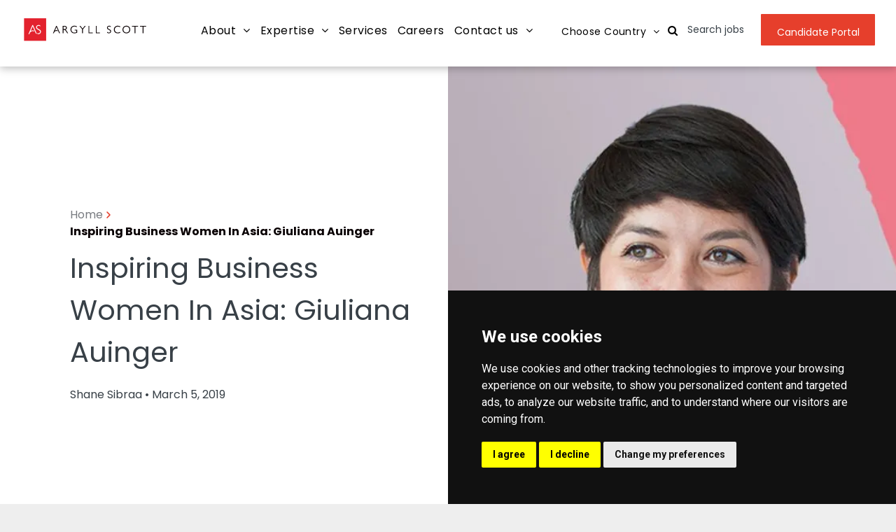

--- FILE ---
content_type: text/html;charset=utf-8
request_url: https://www.argyllscott.com.hk/blog/2019/03/inspiring-business-women-in-asia-giuliana-auinger
body_size: 28171
content:
<!doctype html >
<html xmlns="http://www.w3.org/1999/xhtml" lang="en"
      class="">
<head>
    <meta charset="utf-8">
    




































<script type="text/javascript">
    window._currentDevice = 'desktop';
    window.Parameters = window.Parameters || {
        HomeUrl: 'https://www.argyllscott.com.hk/',
        AccountUUID: '92cc58fdf9714b6e938889c426fe78a8',
        SystemID: 'US_DIRECT_PRODUCTION',
        SiteAlias: 'e61f8729',
        SiteType: atob('RFVEQU9ORQ=='),
        PublicationDate: 'Wed Dec 17 06:00:18 UTC 2025',
        ExternalUid: 'c55a4ab2-4572-483a-b2c4-ab86c43289b1',
        IsSiteMultilingual: false,
        InitialPostAlias: 'blog/blog/2019/03/inspiring-business-women-in-asia-giuliana-auinger',
        InitialPostPageUuid: '92c0cb4c38be4e4b9f37e5b959591f27',
        InitialDynamicItem: '',
        DynamicPageInfo: {
            isDynamicPage: false,
            base64JsonRowData: 'null',
        },
        InitialPageAlias: 'd1-internal-blog-post',
        InitialPageUuid: '87aa004f646f456aaf87c31d4d113cb5',
        InitialPageId: '1172759011',
        InitialEncodedPageAlias: 'ZDEtaW50ZXJuYWwtYmxvZy1wb3N0',
        InitialHeaderUuid: '588e6d69914c4fd18ca8a7364b11d2e5',
        CurrentPageUrl: '',
        IsCurrentHomePage: false,
        AllowAjax: false,
        AfterAjaxCommand: null,
        HomeLinkText: 'Back To Home',
        UseGalleryModule: false,
        CurrentThemeName: 'Layout Theme',
        ThemeVersion: '500000',
        DefaultPageAlias: '',
        RemoveDID: true,
        WidgetStyleID: null,
        IsHeaderFixed: false,
        IsHeaderSkinny: false,
        IsBfs: true,
        StorePageAlias: 'null',
        StorePagesUrls: 'e30=',
        IsNewStore: 'false',
        StorePath: '',
        StoreId: 'null',
        StoreVersion: 0,
        StoreBaseUrl: '',
        StoreCleanUrl: true,
        StoreDisableScrolling: true,
        IsStoreSuspended: false,
        HasCustomDomain: true,
        SimpleSite: false,
        showCookieNotification: false,
        cookiesNotificationMarkup: 'null',
        translatedPageUrl: '',
        isFastMigrationSite: false,
        sidebarPosition: 'NA',
        currentLanguage: 'en',
        currentLocale: 'en',
        NavItems: '{}',
        errors: {
            general: 'There was an error connecting to the page.<br/> Make sure you are not offline.',
            password: 'Incorrect name/password combination',
            tryAgain: 'Try again'
        },
        NavigationAreaParams: {
            ShowBackToHomeOnInnerPages: true,
            NavbarSize: 4,
            NavbarLiveHomePage: 'https://www.argyllscott.com.hk/',
            BlockContainerSelector: '.dmBody',
            NavbarSelector: '#dmNav:has(a)',
            SubNavbarSelector: '#subnav_main'
        },
        hasCustomCode: true,
        planID: '7',
        customTemplateId: 'null',
        siteTemplateId: 'null',
        productId: 'DM_DIRECT',
        disableTracking: false,
        pageType: 'BLOG_LAYOUT',
        isRuntimeServer: true,
        isInEditor: false,
        hasNativeStore: false,
        defaultLang: 'en',
        hamburgerMigration: null,
        isFlexSite: false
    };

    window.Parameters.LayoutID = {};
    window.Parameters.LayoutID[window._currentDevice] = 6;
    window.Parameters.LayoutVariationID = {};
    window.Parameters.LayoutVariationID[window._currentDevice] = 5;
</script>





















<!-- Injecting site-wide to the head -->

<meta name="google-site-verification" content="_we3zWFwluyp50pvZjGg06hQra-m96kcueLALd6UpV4" data-swh-uuid="7d58418d70fb4fd393667ebf98d3a94f"/>



<!-- End Injecting site-wide to the head -->

<!-- Inject secured cdn script -->


<!-- ========= Meta Tags ========= -->
<!-- PWA settings -->
<script>
    function toHash(str) {
        var hash = 5381, i = str.length;
        while (i) {
            hash = hash * 33 ^ str.charCodeAt(--i)
        }
        return hash >>> 0
    }
</script>
<script>
    (function (global) {
    //const cacheKey = global.cacheKey;
    const isOffline = 'onLine' in navigator && navigator.onLine === false;
    const hasServiceWorkerSupport = 'serviceWorker' in navigator;
    if (isOffline) {
        console.log('offline mode');
    }
    if (!hasServiceWorkerSupport) {
        console.log('service worker is not supported');
    }
    if (hasServiceWorkerSupport && !isOffline) {
        window.addEventListener('load', function () {
            const serviceWorkerPath = '/runtime-service-worker.js?v=3';
            navigator.serviceWorker
                .register(serviceWorkerPath, { scope: './' })
                .then(
                    function (registration) {
                        // Registration was successful
                        console.log(
                            'ServiceWorker registration successful with scope: ',
                            registration.scope
                        );
                    },
                    function (err) {
                        // registration failed :(
                        console.log('ServiceWorker registration failed: ', err);
                    }
                )
                .catch(function (err) {
                    console.log(err);
                });
        });

        // helper function to refresh the page
        var refreshPage = (function () {
            var refreshing;
            return function () {
                if (refreshing) return;
                // prevent multiple refreshes
                var refreshkey = 'refreshed' + location.href;
                var prevRefresh = localStorage.getItem(refreshkey);
                if (prevRefresh) {
                    localStorage.removeItem(refreshkey);
                    if (Date.now() - prevRefresh < 30000) {
                        return; // dont go into a refresh loop
                    }
                }
                refreshing = true;
                localStorage.setItem(refreshkey, Date.now());
                console.log('refereshing page');
                window.location.reload();
            };
        })();

        function messageServiceWorker(data) {
            return new Promise(function (resolve, reject) {
                if (navigator.serviceWorker.controller) {
                    var worker = navigator.serviceWorker.controller;
                    var messageChannel = new MessageChannel();
                    messageChannel.port1.onmessage = replyHandler;
                    worker.postMessage(data, [messageChannel.port2]);
                    function replyHandler(event) {
                        resolve(event.data);
                    }
                } else {
                    resolve();
                }
            });
        }
    }
})(window);
</script>
<!-- Add manifest -->
<!-- End PWA settings -->



<link rel="canonical" href="https://www.argyllscott.com.hk/blog/2019/03/inspiring-business-women-in-asia-giuliana-auinger">

<meta id="view" name="viewport" content="initial-scale=1, minimum-scale=1, maximum-scale=5, viewport-fit=cover">
<meta name="apple-mobile-web-app-capable" content="yes">

<!--Add favorites icons-->

<link rel="apple-touch-icon"
      href="https://irp.cdn-website.com/73da57a7/dms3rep/multi/argyllscott_fav_57.png"/>

<link rel="icon" type="image/x-icon" href="https://irp.cdn-website.com/e61f8729/site_favicon_16_1715149917650.ico"/>

<!-- End favorite icons -->
<link rel="preconnect" href="https://lirp.cdn-website.com/"/>



<!-- render the required CSS and JS in the head section -->
<script id='d-js-dmapi'>
    window.SystemID = 'US_DIRECT_PRODUCTION';

    if (!window.dmAPI) {
        window.dmAPI = {
            registerExternalRuntimeComponent: function () {
            },
            getCurrentDeviceType: function () {
                return window._currentDevice;
            },
            runOnReady: (ns, fn) => {
                const safeFn = dmAPI.toSafeFn(fn);
                ns = ns || 'global_' + Math.random().toString(36).slice(2, 11);
                const eventName = 'afterAjax.' + ns;

                if (document.readyState === 'complete') {
                    $.DM.events.off(eventName).on(eventName, safeFn);
                    setTimeout(function () {
                        safeFn({
                            isAjax: false,
                        });
                    }, 0);
                } else {
                    window?.waitForDeferred?.('dmAjax', () => {
                        $.DM.events.off(eventName).on(eventName, safeFn);
                        safeFn({
                            isAjax: false,
                        });
                    });
                }
            },
            toSafeFn: (fn) => {
                if (fn?.safe) {
                    return fn;
                }
                const safeFn = function (...args) {
                    try {
                        return fn?.apply(null, args);
                    } catch (e) {
                        console.log('function failed ' + e.message);
                    }
                };
                safeFn.safe = true;
                return safeFn;
            }
        };
    }

    if (!window.requestIdleCallback) {
        window.requestIdleCallback = function (fn) {
            setTimeout(fn, 0);
        }
    }
</script>

<!-- loadCSS function header.jsp-->






<script id="d-js-load-css">
/**
 * There are a few <link> tags with CSS resource in them that are preloaded in the page
 * in each of those there is a "onload" handler which invokes the loadCSS callback
 * defined here.
 * We are monitoring 3 main CSS files - the runtime, the global and the page.
 * When each load we check to see if we can append them all in a batch. If threre
 * is no page css (which may happen on inner pages) then we do not wait for it
 */
(function () {
  let cssLinks = {};
  function loadCssLink(link) {
    link.onload = null;
    link.rel = "stylesheet";
    link.type = "text/css";
  }
  
    function checkCss() {
      const pageCssLink = document.querySelector("[id*='CssLink']");
      const widgetCssLink = document.querySelector("[id*='widgetCSS']");

        if (cssLinks && cssLinks.runtime && cssLinks.global && (!pageCssLink || cssLinks.page) && (!widgetCssLink || cssLinks.widget)) {
            const storedRuntimeCssLink = cssLinks.runtime;
            const storedPageCssLink = cssLinks.page;
            const storedGlobalCssLink = cssLinks.global;
            const storedWidgetCssLink = cssLinks.widget;

            storedGlobalCssLink.disabled = true;
            loadCssLink(storedGlobalCssLink);

            if (storedPageCssLink) {
                storedPageCssLink.disabled = true;
                loadCssLink(storedPageCssLink);
            }

            if(storedWidgetCssLink) {
                storedWidgetCssLink.disabled = true;
                loadCssLink(storedWidgetCssLink);
            }

            storedRuntimeCssLink.disabled = true;
            loadCssLink(storedRuntimeCssLink);

            requestAnimationFrame(() => {
                setTimeout(() => {
                    storedRuntimeCssLink.disabled = false;
                    storedGlobalCssLink.disabled = false;
                    if (storedPageCssLink) {
                      storedPageCssLink.disabled = false;
                    }
                    if (storedWidgetCssLink) {
                      storedWidgetCssLink.disabled = false;
                    }
                    // (SUP-4179) Clear the accumulated cssLinks only when we're
                    // sure that the document has finished loading and the document 
                    // has been parsed.
                    if(document.readyState === 'interactive') {
                      cssLinks = null;
                    }
                }, 0);
            });
        }
    }
  

  function loadCSS(link) {
    try {
      var urlParams = new URLSearchParams(window.location.search);
      var noCSS = !!urlParams.get("nocss");
      var cssTimeout = urlParams.get("cssTimeout") || 0;

      if (noCSS) {
        return;
      }
      if (link.href && link.href.includes("d-css-runtime")) {
        cssLinks.runtime = link;
        checkCss();
      } else if (link.id === "siteGlobalCss") {
        cssLinks.global = link;
        checkCss();
      } 
      
      else if (link.id && link.id.includes("CssLink")) {
        cssLinks.page = link;
        checkCss();
      } else if (link.id && link.id.includes("widgetCSS")) {
        cssLinks.widget = link;
        checkCss();
      }
      
      else {
        requestIdleCallback(function () {
          window.setTimeout(function () {
            loadCssLink(link);
          }, parseInt(cssTimeout, 10));
        });
      }
    } catch (e) {
      throw e
    }
  }
  window.loadCSS = window.loadCSS || loadCSS;
})();
</script>



<script data-role="deferred-init" type="text/javascript">
    /* usage: window.getDeferred(<deferred name>).resolve() or window.getDeferred(<deferred name>).promise.then(...)*/
    function Def() {
        this.promise = new Promise((function (a, b) {
            this.resolve = a, this.reject = b
        }).bind(this))
    }

    const defs = {};
    window.getDeferred = function (a) {
        return null == defs[a] && (defs[a] = new Def), defs[a]
    }
    window.waitForDeferred = function (b, a, c) {
        let d = window?.getDeferred?.(b);
        d
            ? d.promise.then(a)
            : c && ["complete", "interactive"].includes(document.readyState)
                ? setTimeout(a, 1)
                : c
                    ? document.addEventListener("DOMContentLoaded", a)
                    : console.error(`Deferred  does not exist`);
    };
</script>
<style id="forceCssIncludes">
    /* This file is auto-generated from a `scss` file with the same name */

.videobgwrapper{overflow:hidden;position:absolute;z-index:0;width:100%;height:100%;top:0;left:0;pointer-events:none;border-radius:inherit}.videobgframe{position:absolute;width:101%;height:100%;top:50%;left:50%;transform:translateY(-50%) translateX(-50%);object-fit:fill}#dm video.videobgframe{margin:0}@media (max-width:767px){.dmRoot .dmPhotoGallery.newPhotoGallery:not(.photo-gallery-done){min-height:80vh}}@media (min-width:1025px){.dmRoot .dmPhotoGallery.newPhotoGallery:not(.photo-gallery-done){min-height:45vh}}@media (min-width:768px) and (max-width:1024px){.responsiveTablet .dmPhotoGallery.newPhotoGallery:not(.photo-gallery-done){min-height:45vh}}#dm [data-show-on-page-only]{display:none!important}#dmRoot div.stickyHeaderFix div.site_content{margin-top:0!important}#dmRoot div.stickyHeaderFix div.hamburger-header-container{position:relative}
    

</style>
<style id="cssVariables" type="text/css">
    :root {
  --color_1: rgba(230, 63, 44, 1);
  --color_2: rgba(247, 173, 90, 1);
  --color_3: rgba(111, 125, 157, 1);
  --color_4: rgba(2, 103, 115, 1);
  --color_5: rgba(162, 197, 190, 1);
  --color_6: rgba(255, 255, 255, 1);
  --color_7: rgba(0, 0, 0, 1);
  --color_8: rgba(56, 64, 71, 1);
}
</style>























<!-- Google Fonts Include -->













<!-- loadCSS function fonts.jsp-->



<link type="text/css" rel="stylesheet" href="https://irp.cdn-website.com/fonts/css2?family=Josefin+Sans:ital,wght@0,100..700;1,100..700&family=Alegreya:ital,wght@0,400..900;1,400..900&family=Amiri:ital,wght@0,400;0,700;1,400;1,700&family=Barlow:ital,wght@0,100;0,200;0,300;0,400;0,500;0,600;0,700;0,800;0,900;1,100;1,200;1,300;1,400;1,500;1,600;1,700;1,800;1,900&family=Bebas+Neue:ital,wght@0,400&family=Be+Vietnam:ital,wght@0,100;0,200;0,300;0,400;0,600;0,700;0,800;0,900&family=Comfortaa:ital,wght@0,300..700;1,300..700&family=Dancing+Script:ital,wght@0,400..700;1,400..700&family=DM+Sans:ital,wght@0,100..1000;1,100..1000&family=DM+Serif+Display:ital,wght@0,400;1,400&family=Droid+Sans:ital,wght@0,400;0,700&family=Droid+Sans+Mono:ital,wght@0,400&family=Droid+Serif:ital,wght@0,400;0,700&family=Epilogue:ital,wght@0,100..900;1,100..900&family=Fjalla+One:ital,wght@0,400&family=Heebo:ital,wght@0,100..900;1,100..900&family=Inter:ital,wght@0,100..900;1,100..900&family=Jost:ital,wght@0,100..900;1,100..900&family=Lato:ital,wght@0,100;0,300;0,400;0,700;0,900;1,100;1,300;1,400;1,700;1,900&family=Lora:ital,wght@0,400..700;1,400..700&family=Merriweather:ital,wght@0,300;0,400;0,700;0,900;1,300;1,400;1,700;1,900&family=Montserrat:ital,wght@0,100..900;1,100..900&family=Muli:ital,wght@0,200;0,300;0,400;0,600;0,700;0,800;0,900&family=Noto+Sans:ital,wght@0,100;0,200;0,300;0,400;0,500;0,600;0,700;0,800;0,900;1,100;1,200;1,300;1,400;1,500;1,600;1,700;1,800;1,900&amp;subset=latin-ext&amp;display=swap"  />

<link type="text/css" rel="stylesheet" href="https://irp.cdn-website.com/fonts/css2?family=Noto+Serif:ital,wght@0,100..900;1,100..900&family=Nunito+Sans:ital,wght@0,200..1000;1,200..1000&family=Old+Standard+TT:ital,wght@0,400;0,700;1,400&family=Open+Sans:ital,wght@0,300..800;1,300..800&family=Oswald:ital,wght@0,200..700;1,200..700&family=Playfair+Display:ital,wght@0,400..900;1,400..900&family=Petit+Formal+Script:ital,wght@0,400&family=Poppins:ital,wght@0,100;0,200;0,300;0,400;0,500;0,600;0,700;0,800;0,900;1,100;1,200;1,300;1,400;1,500;1,600;1,700;1,800;1,900&family=Prata:ital,wght@0,400&family=Prompt:ital,wght@0,100;0,200;0,300;0,400;0,500;0,600;0,700;0,800;0,900;1,100;1,200;1,300;1,400;1,500;1,600;1,700;1,800;1,900&family=PT+Sans:ital,wght@0,400;0,700;1,400;1,700&family=Quicksand:ital,wght@0,300..700;1,300..700&family=Raleway:ital,wght@0,100..900;1,100..900&family=Roboto:ital,wght@0,100;0,300;0,400;0,500;0,700;0,900;1,100;1,300;1,400;1,500;1,700;1,900&family=Roboto+Mono:ital,wght@0,100..700;1,100..700&family=Roboto+Slab:ital,wght@0,100..900;1,100..900&family=Rubik:ital,wght@0,300..900;1,300..900&family=Rock+Salt:ital,wght@0,400&family=Shadows+Into+Light:ital,wght@0,400&family=Slabo+27px:ital,wght@0,400&family=Source+Sans+Pro:ital,wght@0,200;0,300;0,400;0,600;0,700;0,900;1,200;1,300;1,400;1,600;1,700;1,900&family=Spartan:ital,wght@0,100;0,200;0,300;0,400;0,600;0,700;0,800;0,900&family=Sulphur+Point:ital,wght@0,300;0,400;0,700&family=Ubuntu:ital,wght@0,300;0,400;0,500;0,700;1,300;1,400;1,500;1,700&amp;subset=latin-ext&amp;display=swap"  />

<link type="text/css" rel="stylesheet" href="https://irp.cdn-website.com/fonts/css2?family=Vidaloka:ital,wght@0,400&family=Work+Sans:ital,wght@0,100..900;1,100..900&family=Yeseva+One:ital,wght@0,400&family=Mulish:ital,wght@0,200..1000;1,200..1000&family=Red+Rose:ital,wght@0,300..700;1,300..700&family=Abril+Fatface:ital,wght@0,400&family=Fraunces:ital,wght@0,100..900;1,100..900&family=Albert+Sans:ital,wght@0,100..900;1,100..900&family=Libre+Baskerville:ital,wght@0,400;0,700;1,400&family=Space+Grotesk:ital,wght@0,300..700;1,300..700&family=Outfit:ital,wght@0,100..900;1,100..900&family=Aboreto:ital,wght@0,400&family=Arapey:ital,wght@0,400;1,400&family=Questrial:ital,wght@0,400&family=Marcellus:ital,wght@0,400&family=Red+Hat+Display:ital,wght@0,300..900;1,300..900&family=Red+Hat+Text:ital,wght@0,300..700;1,300..700&family=Quattrocento+Sans:ital,wght@0,400;0,700;1,400;1,700&family=Hedvig+Letters+Serif:ital,wght@0,400&amp;subset=latin-ext&amp;display=swap"  />





<!-- RT CSS Include d-css-runtime-desktop-one-package-structured-global-->
<link rel="stylesheet" type="text/css" href="https://static.cdn-website.com/mnlt/production/6098/_dm/s/rt/dist/css/d-css-runtime-desktop-one-package-structured-global.min.css" />

<!-- End of RT CSS Include -->

<link type="text/css" rel="stylesheet" href="https://irp.cdn-website.com/WIDGET_CSS/98db0f4b77ecd9922979962a6b13dd4c.css" id="widgetCSS" />

<!-- Support `img` size attributes -->
<style>img[width][height] {
  height: auto;
}</style>

<!-- Support showing sticky element on page only -->
<style>
  body[data-page-alias="d1-internal-blog-post"] #dm [data-show-on-page-only="d1-internal-blog-post"] {
    display: block !important;
  }
</style>

<!-- This is populated in Ajax navigation -->
<style id="pageAdditionalWidgetsCss" type="text/css">
</style>




<!-- Site CSS -->
<link type="text/css" rel="stylesheet" href="https://irp.cdn-website.com/e61f8729/files/e61f8729_1.min.css?v=206" id="siteGlobalCss" />



<style id="customWidgetStyle" type="text/css">
    
</style>
<style id="innerPagesStyle" type="text/css">
    
    *#dm *.dmBody a.span.textonly { color:rgb(255,255,255) !important; }

*#dm *.dmBody a.span.textonly { color:rgb(255,255,255) !important; }

*#dm *.dmBody div.dmform-error { font-style:normal !important; }

*#dm *.dmBody div.dmforminput textarea { font-style:italic !important; }

*#dm *.dmBody div.dmforminput *.fileUploadLink { font-style:italic !important; }

*#dm *.dmBody div.checkboxwrapper span { font-style:italic !important; }

*#dm *.dmBody div.radiowrapper span { font-style:italic !important; }

*#dm *.dmBody *.u_1250789679 { text-align:LEFT !important; }

*#dm *.dmBody *.u_1250789679 *.rteBlock { text-align:LEFT !important; }
*#dm *.d-page-1716942098 DIV.dmInner {
  background-repeat:no-repeat;
  background-size:cover;
  background-attachment:fixed;
  background-position:50% 50%;
}

*#dm *.d-page-1716942098 DIV#dmSlideRightNavRight {
  background-repeat:no-repeat !important;
  background-image:none !important;
  background-size:cover !important;
  background-attachment:fixed !important;
  background-position:50% 50% !important;
}

*.dmTabletBody *.hamburger-header { display:null !important; }

*.dmTabletBody *.hamburger-drawer { display:null !important; }

*.dmTabletBody *.layout-drawer-hamburger { display:null !important; }

*.dmTabletBody *[dmtemplateid*="amburger"] *#site_content *.site_content { margin-top:null !important; }

*#dm *.dmBody div.u_1668470589 { padding-top:0px !important; }

*#dm *.dmBody div.u_1750185103 {
  float:none !important;
  top:0px !important;
  left:0 !important;
  width:calc(100% - 0px) !important;
  position:relative !important;
  padding-top:0px !important;
  padding-left:0px !important;
  padding-bottom:0px !important;
  margin-right:auto !important;
  margin-left:auto !important;
  max-width:100% !important;
  margin-top:22px !important;
  margin-bottom:0px !important;
  padding-right:0px !important;
  min-width:25px !important;
  text-align:start !important;
  display:block !important;
  height:auto !important;
}

*#dm *.dmBody div.u_1250789679 {
  float:none !important;
  top:0px !important;
  left:0 !important;
  width:calc(100% - 0px) !important;
  position:relative !important;
  height:auto !important;
  padding-top:2px !important;
  padding-left:0px !important;
  padding-bottom:2px !important;
  margin-right:auto !important;
  margin-left:auto !important;
  max-width:100% !important;
  margin-top:19px !important;
  margin-bottom:8px !important;
  padding-right:0px !important;
  min-width:25px !important;
  display:block !important;
}

*#dm *.dmBody div.u_1471232539 {
  padding-top:50px !important;
  padding-left:0px !important;
  margin-top:0px !important;
  padding-right:0px !important;
  margin-left:0px !important;
  padding-bottom:100px !important;
  margin-bottom:0px !important;
  margin-right:0px !important;
  width:auto !important;
}

    
</style>


<style
        id="additionalGlobalCss" type="text/css"
>
</style>

<style id="pagestyle" type="text/css">
    *#dm *.dmBody a.span.textonly
{
	color:rgb(255,255,255) !important;
}
*#dm *.dmBody div.dmform-error
{
	font-style:normal !important;
}
*#dm *.dmBody div.dmforminput textarea
{
	font-style:italic !important;
}
*#dm *.dmBody div.dmforminput *.fileUploadLink
{
	font-style:italic !important;
}
*#dm *.dmBody div.checkboxwrapper span
{
	font-style:italic !important;
}
*#dm *.dmBody div.radiowrapper span
{
	font-style:italic !important;
}
*#dm *.dmBody div.u_1639724380
{
	background-color:rgba(0,0,0,0) !important;
}
*.dmFooterContainer
{
	display:null !important;
}
*#dm *.dmBody div.u_1214401551
{
	background-color:rgba(0,0,0,0) !important;
}
*#dm *.dmBody *.u_1315103047 *.title
{
	text-align:CENTER !important;
}
*#dm *.dmBody h1.u_1852899778
{
	line-height:normal !important;
}
*#dm *.dmBody *.u_1325247579:before
{
	opacity:0.5 !important;
	background-color:rgb(0,0,0) !important;
}
*#dm *.dmBody *.u_1325247579.before
{
	opacity:0.5 !important;
	background-color:rgb(0,0,0) !important;
}
*#dm *.dmBody *.u_1325247579>*.bgExtraLayerOverlay
{
	opacity:0.5 !important;
	background-color:rgb(0,0,0) !important;
}
*#dm *.dmBody div.u_1325247579>*.bgExtraLayerOverlay
{
	background-color:rgba(255,255,255,1) !important;
	opacity:0.23 !important;
}
*#dm *.dmBody div.u_1325247579>.bgExtraLayerOverlay
{
	background-color:rgba(0,0,0,1) !important;
	opacity:0.22 !important;
}
*#dm *.dmBody div.u_1325247579:before
{
	background-color:rgba(0,0,0,1) !important;
	opacity:0.22 !important;
}
*#dm *.dmBody div.u_1325247579.before
{
	background-color:rgba(0,0,0,1) !important;
	opacity:0.22 !important;
}
*#dm *.dmBody div.u_1325247579
{
	background-repeat:no-repeat !important;
	background-image:none !important;
	background-color:rgba(241,241,241,1) !important;
}
*#dm *.dmBody h3.u_1852899778 p
{
	color:rgba(56,64,71,1) !important;
	font-weight:normal !important;
}
*#dm *.dmBody h3.u_1852899778
{
	color:rgba(56,64,71,1) !important;
	font-weight:normal !important;
}
*#dm *.dmBody div.u_1287730679
{
	background-color:rgba(255,255,255,1) !important;
	box-shadow:rgba(120,123,128,1) 0 3px 11px 0 !important;
	-moz-box-shadow:rgba(120,123,128,1) 0 3px 11px 0 !important;
	-webkit-box-shadow:rgba(120,123,128,1) 0 3px 11px 0 !important;
}
*#dm *.dmBody *.u_1852899778
{
	text-align:LEFT !important;
}
*#dm *.dmBody *.u_1852899778 *.rteBlock
{
	text-align:LEFT !important;
}
*#dm *.dmBody div.u_1884241411
{
	background-color:var(--color_1) !important;
}
*#dm *.dmBody div.u_1131577706 p
{
	color:var(--color_8) !important;
}
*#dm *.dmBody div.u_1131577706
{
	color:var(--color_8) !important;
}
*#dm *.dmBody *.u_1131577706
{
	text-align:LEFT !important;
}
*#dm *.dmBody *.u_1131577706 *.rteBlock
{
	text-align:LEFT !important;
}
*#dm *.dmBody div.u_1821464270
{
	background-color:rgba(242,242,242,1) !important;
}

</style>

<style id="pagestyleDevice" type="text/css">
    *#dm *.d-page-1716942098 DIV.dmInner
{
	background-repeat:no-repeat !important;
	background-size:cover !important;
	background-attachment:fixed !important;
	background-position:50% 50% !important;
}
*#dm *.d-page-1716942098 DIV#dmSlideRightNavRight
{
	background-repeat:no-repeat !important;
	background-image:none !important;
	background-size:cover !important;
	background-attachment:fixed !important;
	background-position:50% 50% !important;
}
*#dm *.dmBody div.u_1061888463
{
	padding-top:15px !important;
	margin-top:0 !important;
	padding-left:200px !important;
	padding-right:200px !important;
}
*#dm *.dmBody div.u_1879452075
{
	padding-top:0 !important;
	padding-right:50px !important;
	padding-left:50px !important;
}
*#dm *.dmBody div.u_1846542956
{
	float:none !important;
	top:0 !important;
	left:0 !important;
	width:calc(100% - 0px) !important;
	position:relative !important;
	height:auto !important;
	padding-top:0 !important;
	padding-left:0 !important;
	padding-bottom:0 !important;
	margin-right:40px !important;
	margin-left:0 !important;
	max-width:100% !important;
	margin-top:0 !important;
	margin-bottom:0 !important;
	padding-right:0 !important;
	min-width:25px !important;
	text-align:start !important;
}
*#dm *.dmBody div.u_1749144169
{
	padding-top:15px !important;
	margin-top:0 !important;
	padding-left:0 !important;
	padding-right:0 !important;
}
*#dm *.dmBody div.u_1639724380
{
	padding-top:0 !important;
	padding-left:0 !important;
	padding-right:0 !important;
	margin-left:50px !important;
	margin-right:50px !important;
}
*.dmTabletBody *.hamburger-header
{
	display:null !important;
}
*.dmTabletBody *.hamburger-drawer
{
	display:null !important;
}
*.dmTabletBody *.layout-drawer-hamburger
{
	display:null !important;
}
*.dmTabletBody *[dmtemplateid*="amburger"] *#site_content *.site_content
{
	margin-top:null !important;
}
*#dm *.dmBody div.u_1214401551
{
	padding-top:0 !important;
	padding-left:0 !important;
	padding-right:0 !important;
	margin-left:50px !important;
	margin-right:50px !important;
}
*#dm *.dmBody div.u_1861057944
{
	padding-top:0 !important;
	padding-right:0 !important;
	padding-left:0 !important;
	margin-left:0 !important;
	padding-bottom:0 !important;
	margin-top:0 !important;
	margin-bottom:0 !important;
	margin-right:0 !important;
}
*#dm *.dmBody div.u_1315103047
{
	padding-top:0 !important;
	float:none !important;
	top:0 !important;
	left:0 !important;
	width:calc(100% - 42px) !important;
	position:relative !important;
	height:auto !important;
	padding-left:0 !important;
	padding-bottom:0 !important;
	margin-right:auto !important;
	margin-left:auto !important;
	max-width:860px !important;
	margin-top:0 !important;
	margin-bottom:0 !important;
	padding-right:0 !important;
	min-width:25px !important;
	text-align:center !important;
	display:block !important;
}
*#dm *.dmBody div.u_1815935546
{
	float:none !important;
	top:0 !important;
	left:0 !important;
	width:100% !important;
	position:relative !important;
	height:auto !important;
	padding-top:2px !important;
	padding-left:0 !important;
	padding-bottom:2px !important;
	margin-right:auto !important;
	margin-left:auto !important;
	max-width:100% !important;
	margin-top:8px !important;
	margin-bottom:8px !important;
	padding-right:0 !important;
	min-width:0 !important;
	text-align:center !important;
	display:block !important;
}
*#dm *.dmBody div.u_1200968374
{
	float:none !important;
	top:0 !important;
	left:0 !important;
	width:100% !important;
	position:relative !important;
	height:auto !important;
	padding-top:2px !important;
	padding-left:0 !important;
	padding-bottom:2px !important;
	margin-right:auto !important;
	margin-left:auto !important;
	max-width:100% !important;
	margin-top:8px !important;
	margin-bottom:8px !important;
	padding-right:0 !important;
	min-width:0 !important;
	text-align:center !important;
	display:block !important;
}
*#dm *.dmBody h1.u_1852899778
{
	float:none !important;
	top:0 !important;
	left:0 !important;
	width:860px !important;
	position:relative !important;
	height:auto !important;
	padding-top:2px !important;
	padding-left:0 !important;
	padding-bottom:2px !important;
	max-width:100% !important;
	padding-right:0 !important;
	min-width:0 !important;
	display:block !important;
	text-align:center !important;
	margin-right:auto !important;
	margin-left:auto !important;
	margin-top:0 !important;
	margin-bottom:0 !important;
}
*#dm *.dmBody div.u_1955241875
{
	padding-top:40px !important;
	padding-left:0 !important;
	padding-right:0 !important;
	margin-top:0 !important;
	padding-bottom:50px !important;
}
*#dm *.dmBody h3.u_1852899778 p
{
	font-size:40px !important;
}
*#dm *.dmBody div.u_1761184555
{
	background-repeat:no-repeat !important;
	background-size:cover !important;
	background-position:50% 50% !important;
}
*#dm *.dmBody div.u_1884241411
{
	padding-top:96px !important;
	padding-left:40px !important;
	padding-bottom:96px !important;
	padding-right:40px !important;
	width:auto !important;
}
*#dm *.dmBody div.u_1187000415
{
	margin-left:0 !important;
	padding-top:30px !important;
	padding-left:0 !important;
	padding-bottom:0 !important;
	margin-top:0 !important;
	margin-bottom:0 !important;
	margin-right:0 !important;
	padding-right:0 !important;
}
*#dm *.dmBody a.u_1404286366
{
	display:block !important;
	float:none !important;
	top:0px !important;
	left:0px !important;
	width:271px !important;
	position:relative !important;
	height:61px !important;
	padding-top:0px !important;
	padding-left:0px !important;
	padding-bottom:0px !important;
	margin-right:0 !important;
	margin-left:auto !important;
	max-width:100% !important;
	margin-top:19px !important;
	margin-bottom:10px !important;
	padding-right:0px !important;
	min-width:0 !important;
	text-align:center !important;
}
*#dm *.dmBody h3.u_1852899778
{
	display:block !important;
	float:none !important;
	top:0px !important;
	left:0 !important;
	width:calc(100% - 0px) !important;
	position:relative !important;
	height:auto !important;
	padding-top:2px !important;
	padding-left:0px !important;
	padding-bottom:2px !important;
	margin-right:auto !important;
	margin-left:auto !important;
	max-width:100% !important;
	margin-top:8px !important;
	margin-bottom:8px !important;
	padding-right:0px !important;
	min-width:25px !important;
	font-size:40px !important;
	text-align:left !important;
}
*#dm *.dmBody div.u_1216477695
{
	float:none !important;
	top:0px !important;
	left:0px !important;
	width:calc(100% - 0px) !important;
	position:relative !important;
	height:auto !important;
	padding-top:0px !important;
	padding-left:0px !important;
	padding-bottom:0px !important;
	margin-right:232px !important;
	margin-left:0px !important;
	max-width:100% !important;
	margin-top:0px !important;
	margin-bottom:0px !important;
	padding-right:0px !important;
	min-width:25px !important;
	text-align:left !important;
	display:block !important;
}
*#dm *.dmBody div.u_1131577706
{
	padding-top:2px !important;
	display:block !important;
	float:none !important;
	top:0px !important;
	left:0px !important;
	width:calc(100% - 0px) !important;
	position:relative !important;
	height:auto !important;
	padding-left:0px !important;
	padding-bottom:2px !important;
	max-width:100% !important;
	padding-right:0px !important;
	min-width:25px !important;
	margin-right:232px !important;
	margin-left:0px !important;
	margin-top:15px !important;
	margin-bottom:0px !important;
	font-size:16px !important;
	text-align:left !important;
}
*#dm *.dmBody div.u_1325247579
{
	padding-top:0px !important;
	padding-left:0px !important;
	padding-right:0px !important;
	background-attachment:fixed !important;
	background-size:cover !important;
	padding-bottom:0px !important;
	float:none !important;
	top:0 !important;
	left:0 !important;
	width:auto !important;
	position:relative !important;
	height:auto !important;
	margin-right:0px !important;
	margin-left:0px !important;
	max-width:100% !important;
	margin-top:0px !important;
	margin-bottom:0px !important;
	min-width:0 !important;
	text-align:start !important;
}
*#dm *.dmBody div.u_1287730679
{
	padding-top:200px !important;
	padding-right:50px !important;
	padding-left:190px !important;
	margin-left:0px !important;
	padding-bottom:200px !important;
	margin-top:0px !important;
	margin-bottom:0px !important;
	margin-right:0px !important;
}
*#dm *.dmBody div.u_1821464270
{
	padding-top:96px !important;
	padding-left:137px !important;
	padding-right:148px !important;
	margin-left:0px !important;
	padding-bottom:96px !important;
	margin-top:0px !important;
	margin-bottom:0px !important;
	margin-right:0px !important;
	width:auto !important;
}

</style>

<!-- Flex Sections CSS -->







<style id="globalFontSizeStyle" type="text/css">
    .font-size-14, .size-14, .size-14 > font { font-size: 14px !important; }
</style>
<style id="pageFontSizeStyle" type="text/css">
</style>




<style id="hideAnimFix">
  .dmDesktopBody:not(.editGrid) [data-anim-desktop]:not([data-anim-desktop='none']), .dmDesktopBody:not(.editGrid) [data-anim-extended] {
    visibility: hidden;
  }

  .dmDesktopBody:not(.editGrid) .dmNewParagraph[data-anim-desktop]:not([data-anim-desktop='none']), .dmDesktopBody:not(.editGrid) .dmNewParagraph[data-anim-extended] {
    visibility: hidden !important;
  }


  #dmRoot:not(.editGrid) .flex-element [data-anim-extended] {
    visibility: hidden;
  }

</style>






<!-- End render the required css and JS in the head section -->









  <link type="application/rss+xml" rel="alternate" href="https://www.argyllscott.com.hk/feed/rss2"/>
  <link type="application/atom+xml" rel="alternate" href="https://www.argyllscott.com.hk/feed/atom"/>
  <script type="application/ld+json">

{
  "@context" : {
    "@vocab" : "http://schema.org/"
  },
  "@type" : "BlogPosting",
  "headline" : "Inspiring Business Women In Asia: Giuliana Auinger",
  "datePublished" : "2019-03-05T07:05:00",
  "dateModified" : "2025-02-27T07:49:39",
  "author" : {
    "@type" : "Person",
    "name" : "Shane Sibraa"
  },
  "image" : "https://irp.cdn-website.com/e61f8729/dms3rep/multi/AS_WEB_700x500+%286%29-2.jpg",
  "description" : "Read about Inspiring Business Women In Asia: Giuliana Auinger from Argyll Scott SG"
}

  </script>
  <meta property="og:type" content="article"/>
  <meta name="twitter:card" content="summary_large_image"/>
  <meta name="twitter:title" content="Inspiring Business Women In Asia: Giuliana Auinger"/>
  <meta name="twitter:description" content="Read about Inspiring Business Women In Asia: Giuliana Auinger from Argyll Scott SG"/>
  <meta name="twitter:image" content="https://lirp.cdn-website.com/e61f8729/dms3rep/multi/opt/AS_WEB_700x500+%286%29-2-1920w.jpg"/>
  <meta name="article:published_time" content="2019-03-05T07:05Z"/>
  <meta property="og:description" content="Read about Inspiring Business Women In Asia: Giuliana Auinger from Argyll Scott SG"/>
  <meta property="og:url" content="https://www.argyllscott.com.hk/blog/2019/03/inspiring-business-women-in-asia-giuliana-auinger"/>
  <meta property="og:title" content="Inspiring Business Women In Asia: Giuliana Auinger"/>
  <meta property="og:image" content="https://lirp.cdn-website.com/e61f8729/dms3rep/multi/opt/AS_WEB_700x500+%286%29-2-1920w.jpg"/>
  <title>
    
    Inspiring Business Women In Asia: Giuliana Auinger
  
  </title>
  <meta name="description" content="Read about Inspiring Business Women In Asia: Giuliana Auinger from Argyll Scott SG"/>
  <!-- Force24 Tracking -->  <script>









    (function (f, o, r, c, e, _2, _4) {
        f.Force24Object = e, f[e] = f[e] || function () {
            f[e].q = f[e].q || [], f[e].q.push(arguments)
        }, f[e].l = 1 * new Date, _2 = o.createElement(r),
        _4 = o.getElementsByTagName(r)[0], _2.async = !0, _2.src = c, _4.parentNode.insertBefore(_2, _4)
    })(window, document, "script", "https://static.websites.data-crypt.com/scripts/activity/v3/inject-v3.min.js", "f24");
    f24('config', 'set_tracking_id', '7ffc7f90-4dd2-4b94-b96b-ef86d8dec73b');
    f24('config', 'set_client_id', '186ad755-8a43-451e-a91c-8aa466f08449');
  
  
  

  

  

  

  

  </script>
  <!-- End Force24 Tracking -->



<!-- SYS- VVNfRElSRUNUX1BST0RVQ1RJT04= -->
</head>





















<body id="dmRoot" data-page-alias="d1-internal-blog-post"  class="dmRoot dmDesktopBody fix-mobile-scrolling addCanvasBorder dmResellerSite mac dmLargeBody responsiveTablet "
      style="padding:0;margin:0;"
      
    >
















<!-- ========= Site Content ========= -->
<div id="dm" class='dmwr'>
    
    <div class="dm_wrapper standard-var5 widgetStyle-3 standard">
         <div dmwrapped="true" id="1901957768" class="dm-home-page" themewaschanged="true"> <div dmtemplateid="Hamburger" data-responsive-name="ResponsiveDesktopTopTabletHamburger" class="runtime-module-container dm-bfs dm-layout-sec rows-1200 inMiniHeaderMode hasStickyHeader hamburger-reverse dmPageBody d-page-1716942098 inputs-css-clean dmFreeHeader" id="dm-outer-wrapper" data-page-class="1716942098" data-background-parallax-selector=".dmHomeSection1, .dmSectionParallex"> <div id="dmStyle_outerContainer" class="dmOuter"> <div id="dmStyle_innerContainer" class="dmInner"> <div class="dmLayoutWrapper standard-var dmStandardDesktop"> <div id="site_content"> <div class="p_hfcontainer showOnMedium"> <div id="hamburger-drawer" class="hamburger-drawer layout-drawer" layout="e9d510f4eb904e939c2be8efaf777e6e===header" data-origin="side-reverse"> <div class="u_1496869745 dmRespRow" style="text-align: center;" id="1496869745"> <div class="dmRespColsWrapper" id="1055668687"> <div class="u_1486910477 dmRespCol small-12 medium-12 large-12 empty-column" id="1486910477"></div> 
</div> 
</div> 
 <div class="u_1069058489 dmRespRow middleDrawerRow" style="text-align: center;" id="1069058489"> <div class="dmRespColsWrapper" id="1723077696"> <div class="dmRespCol small-12 u_1683888819 medium-12 large-12" id="1683888819"> <div class="imageWidget align-center u_1664991575" data-element-type="image" data-widget-type="image" id="1664991575"><img src="https://irp.cdn-website.com/e61f8729/dms3rep/multi/Argyll+Scott+black.svg" alt="" id="1494475576" class="" data-dm-image-path="https://irp.cdn-website.com/e61f8729/dms3rep/multi/Argyll+Scott+black.svg" width="300" height="71" onerror="handleImageLoadError(this)"/></div> 
 <a data-display-type="block" class="u_1312940871 align-center dmButtonLink dmWidget dmWwr default dmOnlyButton dmDefaultGradient" file="false" href="https://www.argyllscott.com/job-results" data-element-type="dButtonLinkId" id="1312940871" data-buttonstyle="FLAT_ROUND_ICON" icon-name="dm-icon-search" target="_blank"> <span class="iconBg" aria-hidden="true" id="1398677343"> <span class="icon hasFontIconstar hasFontIcon dm-icon-search" id="1802383882"></span> 
</span> 
 <span class="text" id="1795234236">Search jobs</span> 
</a> 
 <nav class="u_1434182352 effect-bottom2 main-navigation unifiednav dmLinksMenu" role="navigation" layout-main="vertical_nav_layout_2" layout-sub="" data-show-vertical-sub-items="HIDE" id="1434182352" dmle_extension="onelinksmenu" data-element-type="onelinksmenu" data-logo-src="" alt="" data-nav-structure="VERTICAL" wr="true" icon="true" surround="true" adwords="" navigation-id="unifiedNav"> <ul role="menubar" class="unifiednav__container  " data-auto="navigation-pages"> <li role="menuitem" aria-haspopup="true" data-sub-nav-menu="true" class=" unifiednav__item-wrap " data-auto="more-pages" data-depth="0"> <a href="/about-us" class="unifiednav__item  dmUDNavigationItem_02  unifiednav__item_has-sub-nav" target="" data-target-page-alias=""> <span class="nav-item-text " data-link-text="About" data-auto="page-text-style">About<span class="icon icon-angle-down"></span> 
</span> 
</a> 
 <ul role="menu" aria-expanded="false" class="unifiednav__container unifiednav__container_sub-nav" data-depth="0" data-auto="sub-pages"> <li role="menuitem" class=" unifiednav__item-wrap " data-auto="more-pages" data-depth="1"> <a href="/about#Aboutus" class="unifiednav__item  dmUDNavigationItem_010101614779  " target="" data-target-page-alias=""> <span class="nav-item-text " data-link-text="About us" data-auto="page-text-style">About us<span class="icon icon-angle-right"></span> 
</span> 
</a> 
</li> 
 <li role="menuitem" class=" unifiednav__item-wrap " data-auto="more-pages" data-depth="1"> <a href="/blog" class="unifiednav__item  dmUDNavigationItem_01  " target="" data-target-page-alias=""> <span class="nav-item-text " data-link-text="Our blogs" data-auto="page-text-style">Our blogs<span class="icon icon-angle-right" data-hidden-on-mobile="" data-hidden-on-desktop="" data-hidden-on-tablet=""></span> 
</span> 
</a> 
</li> 
 <li role="menuitem" class=" unifiednav__item-wrap " data-auto="more-pages" data-depth="1"> <a href="/platinum-club" class="unifiednav__item  dmUDNavigationItem_010101801128  " target="" data-target-page-alias=""> <span class="nav-item-text " data-link-text="Platinum Club" data-auto="page-text-style">Platinum Club<span class="icon icon-angle-right"></span> 
</span> 
</a> 
</li> 
 <li role="menuitem" class=" unifiednav__item-wrap " data-auto="more-pages" data-depth="1"> <a href="/net-promoter-score" class="unifiednav__item  dmUDNavigationItem_010101369788  " target="" data-target-page-alias=""> <span class="nav-item-text " data-link-text="Net Promoter Score" data-auto="page-text-style">Net Promoter Score<span class="icon icon-angle-right"></span> 
</span> 
</a> 
</li> 
</ul> 
</li> 
 <li role="menuitem" aria-haspopup="true" data-sub-nav-menu="true" class=" unifiednav__item-wrap " data-auto="more-pages" data-depth="0"> <a href="/expertise" class="unifiednav__item  dmUDNavigationItem_010101167648  unifiednav__item_has-sub-nav" target="" data-target-page-alias=""> <span class="nav-item-text " data-link-text="Expertise" data-auto="page-text-style">Expertise<span class="icon icon-angle-down"></span> 
</span> 
</a> 
 <ul role="menu" aria-expanded="false" class="unifiednav__container unifiednav__container_sub-nav" data-depth="0" data-auto="sub-pages"> <li role="menuitem" class=" unifiednav__item-wrap " data-auto="more-pages" data-depth="1"> <a href="/disciplines/legal-and-compliance" class="unifiednav__item  dmUDNavigationItem_010101989012  " target="" data-target-page-alias=""> <span class="nav-item-text " data-link-text="Legal" data-auto="page-text-style">Legal<span class="icon icon-angle-right" data-hidden-on-mobile="" data-hidden-on-desktop="" data-hidden-on-tablet=""></span> 
</span> 
</a> 
</li> 
 <li role="menuitem" class=" unifiednav__item-wrap " data-auto="more-pages" data-depth="1"> <a href="/disciplines/transformation" class="unifiednav__item  dmUDNavigationItem_010101603860  " target="" data-target-page-alias=""> <span class="nav-item-text " data-link-text="Transformation" data-auto="page-text-style">Transformation<span class="icon icon-angle-right"></span> 
</span> 
</a> 
</li> 
 <li role="menuitem" class=" unifiednav__item-wrap " data-auto="more-pages" data-depth="1"> <a href="/disciplines/technology" class="unifiednav__item  dmUDNavigationItem_01010114857  " target="" data-target-page-alias=""> <span class="nav-item-text " data-link-text="Technology" data-auto="page-text-style">Technology<span class="icon icon-angle-right" data-hidden-on-mobile="" data-hidden-on-desktop="" data-hidden-on-tablet=""></span> 
</span> 
</a> 
</li> 
 <li role="menuitem" class=" unifiednav__item-wrap " data-auto="more-pages" data-depth="1"> <a href="/disciplines/commercial" class="unifiednav__item  dmUDNavigationItem_010101724577  " target="" data-target-page-alias=""> <span class="nav-item-text " data-link-text="Commercial" data-auto="page-text-style">Commercial<span class="icon icon-angle-right"></span> 
</span> 
</a> 
</li> 
 <li role="menuitem" class=" unifiednav__item-wrap " data-auto="more-pages" data-depth="1"> <a href="/disciplines/human-resources" class="unifiednav__item  dmUDNavigationItem_010101113436  " target="" data-target-page-alias=""> <span class="nav-item-text " data-link-text="Human Resources" data-auto="page-text-style">Human Resources<span class="icon icon-angle-right"></span> 
</span> 
</a> 
</li> 
</ul> 
</li> 
 <li role="menuitem" class=" unifiednav__item-wrap " data-auto="more-pages" data-depth="0"> <a href="/services" class="unifiednav__item  dmUDNavigationItem_010101236620  " target="" data-target-page-alias=""> <span class="nav-item-text " data-link-text="Services" data-auto="page-text-style">Services<span class="icon icon-angle-down" data-hidden-on-mobile="" data-hidden-on-desktop="" data-hidden-on-tablet=""></span> 
</span> 
</a> 
</li> 
 <li role="menuitem" class=" unifiednav__item-wrap " data-auto="more-pages" data-depth="0"> <a href="/careers" class="unifiednav__item  dmUDNavigationItem_010101432779  " target="" data-target-page-alias=""> <span class="nav-item-text " data-link-text="Careers" data-auto="page-text-style">Careers<span class="icon icon-angle-down" data-hidden-on-mobile="" data-hidden-on-desktop="" data-hidden-on-tablet=""></span> 
</span> 
</a> 
</li> 
 <li role="menuitem" aria-haspopup="true" data-sub-nav-menu="true" class=" unifiednav__item-wrap " data-auto="more-pages" data-depth="0"> <a href="#" class="unifiednav__item  dmUDNavigationItem_010101177487  unifiednav__item_has-sub-nav" target="" data-target-page-alias=""> <span class="nav-item-text " data-link-text="Contact us" data-auto="page-text-style">Contact us<span class="icon icon-angle-down"></span> 
</span> 
</a> 
 <ul role="menu" aria-expanded="false" class="unifiednav__container unifiednav__container_sub-nav" data-depth="0" data-auto="sub-pages"> <li role="menuitem" class=" unifiednav__item-wrap " data-auto="more-pages" data-depth="1"> <a href="/contact-us/hong-kong" class="unifiednav__item  dmUDNavigationItem_010101972431  " target="" data-target-page-alias=""> <span class="nav-item-text " data-link-text="Hong Kong" data-auto="page-text-style">Hong Kong<span class="icon icon-angle-right"></span> 
</span> 
</a> 
</li> 
 <li role="menuitem" class=" unifiednav__item-wrap " data-auto="more-pages" data-depth="1"> <a href="/meet-the-team#Findaconsultant" class="unifiednav__item  dmUDNavigationItem_010101389728  " target="" data-target-page-alias=""> <span class="nav-item-text " data-link-text="Find a consultant" data-auto="page-text-style">Find a consultant<span class="icon icon-angle-right"></span> 
</span> 
</a> 
</li> 
</ul> 
</li> 
</ul> 
</nav> 
 <a data-display-type="block" class="u_1827835536 align-center dmButtonLink dmWidget dmWwr default dmOnlyButton dmDefaultGradient" file="false" href="https://www.argyllscott.com/login" data-element-type="dButtonLinkId" id="1827835536" target="_blank"> <span class="iconBg" aria-hidden="true" id="1695645214"> <span class="icon hasFontIcon icon-star" id="1889088221"></span> 
</span> 
 <span class="text" id="1126713957">Candidate Portal</span> 
</a> 
 <nav class="u_1118091797 effect-text-color main-navigation unifiednav dmLinksMenu" role="navigation" layout-main="vertical_nav_layout_1" layout-sub="" data-show-vertical-sub-items="HIDE" id="1118091797" dmle_extension="onelinksmenu" data-element-type="onelinksmenu" data-logo-src="https://irp.cdn-website.com/e61f8729/dms3rep/multi/Argyll+Scott+black.svg" data-nav-structure="VERTICAL" data-direction="RIGHT" wr="true" icon="true" surround="true" navigation-id="unifiedNav"> <ul role="menubar" class="unifiednav__container  " data-auto="navigation-pages"> <li role="menuitem" aria-haspopup="true" data-sub-nav-menu="true" class=" unifiednav__item-wrap " data-auto="more-pages" data-depth="0"> <a href="#" class="unifiednav__item    unifiednav__item_has-sub-nav" target="" data-target-page-alias=""> <span class="nav-item-text " data-link-text="Choose Country" data-auto="page-text-style">Choose Country<span class="icon icon-angle-down"></span> 
</span> 
</a> 
 <ul role="menu" aria-expanded="false" class="unifiednav__container unifiednav__container_sub-nav" data-depth="0" data-auto="sub-pages"> <li role="menuitem" class=" unifiednav__item-wrap " data-auto="more-pages" data-depth="1"> <a href="https://www.argyllscott.com.hk" class="unifiednav__item    " target="" data-target-page-alias=""> <span class="nav-item-text " data-link-text="Hong Kong" data-auto="page-text-style">Hong Kong<span class="icon icon-angle-right" data-hidden-on-mobile="" data-hidden-on-desktop="" data-hidden-on-tablet=""></span> 
</span> 
</a> 
</li> 
 <li role="menuitem" class=" unifiednav__item-wrap " data-auto="more-pages" data-depth="1"> <a href="https://www.argyllscott.sg" class="unifiednav__item    " target="_blank" data-target-page-alias="https://www.argyllscott.sg"> <span class="nav-item-text " data-link-text="Singapore" data-auto="page-text-style">Singapore<span class="icon icon-angle-right" data-hidden-on-mobile="" data-hidden-on-desktop="" data-hidden-on-tablet=""></span> 
</span> 
</a> 
</li> 
 <li role="menuitem" class=" unifiednav__item-wrap " data-auto="more-pages" data-depth="1"> <a href="https://www.argyllscott.co.th" class="unifiednav__item    " target="_blank" data-target-page-alias="https://www.argyllscott.co.th"> <span class="nav-item-text " data-link-text="Thailand" data-auto="page-text-style">Thailand<span class="icon icon-angle-right" data-hidden-on-mobile="" data-hidden-on-desktop="" data-hidden-on-tablet=""></span> 
</span> 
</a> 
</li> 
 <li role="menuitem" class=" unifiednav__item-wrap " data-auto="more-pages" data-depth="1"> <a href="https://www.argyllscott.vn" class="unifiednav__item    " target="_blank" data-target-page-alias="https://www.argyllscott.vn"> <span class="nav-item-text " data-link-text="Vietnam" data-auto="page-text-style">Vietnam<span class="icon icon-angle-right" data-hidden-on-mobile="" data-hidden-on-desktop="" data-hidden-on-tablet=""></span> 
</span> 
</a> 
</li> 
</ul> 
</li> 
</ul> 
</nav> 
</div> 
</div> 
</div> 
 <div class="dmRespRow u_1279137293" style="text-align: center;" id="1279137293"> <div class="dmRespColsWrapper" id="1095036415"> <div class="u_1496318139 dmRespCol small-12 medium-12 large-12" id="1496318139"> <nav class="u_1520203521 effect-text-color main-navigation unifiednav dmLinksMenu" role="navigation" layout-main="vertical_nav_layout_1" layout-sub="" data-show-vertical-sub-items="HIDE" id="1520203521" dmle_extension="onelinksmenu" data-element-type="onelinksmenu" data-logo-src="https://irp.cdn-website.com/e61f8729/dms3rep/multi/Argyll+Scott+black.svg" alt="" data-nav-structure="VERTICAL" wr="true" icon="true" surround="true" adwords="" navigation-id="unifiedNav"> <ul role="menubar" class="unifiednav__container  " data-auto="navigation-pages"> <li role="menuitem" aria-haspopup="true" data-sub-nav-menu="true" class=" unifiednav__item-wrap " data-auto="more-pages" data-depth="0"> <a href="http://" class="unifiednav__item    unifiednav__item_has-sub-nav" target="_blank" data-target-page-alias="http://"> <span class="nav-item-text " data-link-text="Change Country" data-auto="page-text-style">Change Country<span class="icon icon-angle-down"></span> 
</span> 
</a> 
 <ul role="menu" aria-expanded="false" class="unifiednav__container unifiednav__container_sub-nav" data-depth="0" data-auto="sub-pages"> <li role="menuitem" class=" unifiednav__item-wrap " data-auto="more-pages" data-depth="1"> <a href="https://www.argyllscott.ae/" class="unifiednav__item    " target="_blank" data-target-page-alias="https://www.argyllscott.ae/"> <span class="nav-item-text " data-link-text="United Arab Emirates" data-auto="page-text-style">United Arab Emirates<span class="icon icon-angle-right" data-hidden-on-mobile="" data-hidden-on-desktop="" data-hidden-on-tablet=""></span> 
</span> 
</a> 
</li> 
 <li role="menuitem" class=" unifiednav__item-wrap " data-auto="more-pages" data-depth="1"> <a href="https://www.argyllscott.com.hk/" class="unifiednav__item    " target="_blank" data-target-page-alias="https://www.argyllscott.com.hk/"> <span class="nav-item-text " data-link-text="Hong Kong" data-auto="page-text-style">Hong Kong<span class="icon icon-angle-right" data-hidden-on-mobile="" data-hidden-on-desktop="" data-hidden-on-tablet=""></span> 
</span> 
</a> 
</li> 
 <li role="menuitem" class=" unifiednav__item-wrap " data-auto="more-pages" data-depth="1"> <a href="https://www.argyllscott.co.th/" class="unifiednav__item    " target="_blank" data-target-page-alias="https://www.argyllscott.co.th/"> <span class="nav-item-text " data-link-text="Thailand" data-auto="page-text-style">Thailand<span class="icon icon-angle-right" data-hidden-on-mobile="" data-hidden-on-desktop="" data-hidden-on-tablet=""></span> 
</span> 
</a> 
</li> 
 <li role="menuitem" class=" unifiednav__item-wrap " data-auto="more-pages" data-depth="1"> <a href="https://www.argyllscott.sg/" class="unifiednav__item    " target="_blank" data-target-page-alias="https://www.argyllscott.sg/"> <span class="nav-item-text " data-link-text="Singapore" data-auto="page-text-style">Singapore<span class="icon icon-angle-right" data-hidden-on-mobile="" data-hidden-on-desktop="" data-hidden-on-tablet=""></span> 
</span> 
</a> 
</li> 
 <li role="menuitem" class=" unifiednav__item-wrap " data-auto="more-pages" data-depth="1"> <a href="https://www.argyllscott.vn/?source=argyllscott.ae" class="unifiednav__item    " target="_blank" data-target-page-alias="https://www.argyllscott.vn/?source=argyllscott.ae"> <span class="nav-item-text " data-link-text="Vietnam" data-auto="page-text-style">Vietnam<span class="icon icon-angle-right" data-hidden-on-mobile="" data-hidden-on-desktop="" data-hidden-on-tablet=""></span> 
</span> 
</a> 
</li> 
</ul> 
</li> 
</ul> 
</nav> 
</div> 
</div> 
</div> 
</div> 
 <div class="layout-drawer-overlay" id="layout-drawer-overlay"></div> 
</div> 
 <div class="site_content"> <div id="hamburger-header-container" class="showOnMedium hamburger-header-container p_hfcontainer"> <div id="hamburger-header" class="hamburger-header p_hfcontainer" layout="44dc38f951e9489490b055748e10ba9f===header"> <div class="u_1625895829 dmRespRow" style="text-align: center;" id="1625895829"> <div class="dmRespColsWrapper" id="1138915355"> <div class="dmRespCol small-12 medium-12 large-12" id="1786901384"> <div class="u_1974909419 imageWidget align-center" data-element-type="image" data-widget-type="image" id="1974909419"> <a href="/" id="1188394267" file="false"><img src="https://irp.cdn-website.com/e61f8729/dms3rep/multi/Argyll+Scott+black.svg" id="1604703247" class="" data-dm-image-path="https://irp.cdn-website.com/e61f8729/dms3rep/multi/Argyll+Scott+black.svg" width="300" height="71" onerror="handleImageLoadError(this)"/></a> 
</div> 
</div> 
</div> 
</div> 
</div> 
</div> 
 <button class="showOnMedium layout-drawer-hamburger hamburger-on-header" id="layout-drawer-hamburger" aria-label="menu" aria-controls="hamburger-drawer" aria-expanded="false"> <span class="hamburger__slice"></span> 
 <span class="hamburger__slice"></span> 
 <span class="hamburger__slice"></span> 
</button> 
 <div class="dmHeaderContainer fHeader d-header-wrapper showOnLarge"> <div id="hcontainer" class="u_hcontainer dmHeader p_hfcontainer" freeheader="true" headerlayout="722" secondary-image="https://irp.cdn-website.com/e61f8729/dms3rep/multi/Argyll+Scott+black.svg" has-secondary-image="true" has-shadow="true" data-scrollable-target="body" data-scrollable-target-threshold="1" data-scroll-responder-id="1" logo-size-target="100%"> <div dm:templateorder="76" class="dmHeaderResp noSwitch" id="1261229135"> <div class="u_1484107106 dmRespRow dmDefaultListContentRow fullBleedChanged fullBleedMode hide-for-small hide-for-medium" style="text-align:center" id="1484107106"> <div class="dmRespColsWrapper" id="1386077198"> <div class="u_1119639808 dmRespCol small-12 large-2 medium-2" id="1119639808"> <div class="u_1506735103 imageWidget align-center" data-element-type="image" data-widget-type="image" id="1506735103"> <a href="/" id="1072537276"><img src="https://irp.cdn-website.com/e61f8729/dms3rep/multi/Argyll+Scott+black.svg" alt="" id="1768060129" class="" data-dm-image-path="https://irp.cdn-website.com/e61f8729/dms3rep/multi/Argyll+Scott+black.svg" width="300" height="71" onerror="handleImageLoadError(this)"/></a> 
</div> 
</div> 
 <div class="u_1057312002 dmRespCol small-12 large-6 medium-6" id="1057312002"> <nav class="u_1709546438 effect-bottom2 main-navigation unifiednav dmLinksMenu" role="navigation" layout-main="horizontal_nav_layout_1" layout-sub="submenu_horizontal_1" data-show-vertical-sub-items="HOVER" id="1709546438" dmle_extension="onelinksmenu" data-element-type="onelinksmenu" data-logo-src="" alt="" data-nav-structure="HORIZONTAL" wr="true" icon="true" surround="true" adwords="" navigation-id="unifiedNav"> <ul role="menubar" class="unifiednav__container  " data-auto="navigation-pages"> <li role="menuitem" aria-haspopup="true" data-sub-nav-menu="true" class=" unifiednav__item-wrap " data-auto="more-pages" data-depth="0"> <a href="/about-us" class="unifiednav__item  dmUDNavigationItem_02  unifiednav__item_has-sub-nav" target="" data-target-page-alias=""> <span class="nav-item-text " data-link-text="About" data-auto="page-text-style">About<span class="icon icon-angle-down"></span> 
</span> 
</a> 
 <ul role="menu" aria-expanded="false" class="unifiednav__container unifiednav__container_sub-nav" data-depth="0" data-auto="sub-pages"> <li role="menuitem" class=" unifiednav__item-wrap " data-auto="more-pages" data-depth="1"> <a href="/about#Aboutus" class="unifiednav__item  dmUDNavigationItem_010101614779  " target="" data-target-page-alias=""> <span class="nav-item-text " data-link-text="About us" data-auto="page-text-style">About us<span class="icon icon-angle-right"></span> 
</span> 
</a> 
</li> 
 <li role="menuitem" class=" unifiednav__item-wrap " data-auto="more-pages" data-depth="1"> <a href="/blog" class="unifiednav__item  dmUDNavigationItem_01  " target="" data-target-page-alias=""> <span class="nav-item-text " data-link-text="Our blogs" data-auto="page-text-style">Our blogs<span class="icon icon-angle-right" data-hidden-on-mobile="" data-hidden-on-desktop="" data-hidden-on-tablet=""></span> 
</span> 
</a> 
</li> 
 <li role="menuitem" class=" unifiednav__item-wrap " data-auto="more-pages" data-depth="1"> <a href="/platinum-club" class="unifiednav__item  dmUDNavigationItem_010101801128  " target="" data-target-page-alias=""> <span class="nav-item-text " data-link-text="Platinum Club" data-auto="page-text-style">Platinum Club<span class="icon icon-angle-right"></span> 
</span> 
</a> 
</li> 
 <li role="menuitem" class=" unifiednav__item-wrap " data-auto="more-pages" data-depth="1"> <a href="/net-promoter-score" class="unifiednav__item  dmUDNavigationItem_010101369788  " target="" data-target-page-alias=""> <span class="nav-item-text " data-link-text="Net Promoter Score" data-auto="page-text-style">Net Promoter Score<span class="icon icon-angle-right"></span> 
</span> 
</a> 
</li> 
</ul> 
</li> 
 <li role="menuitem" aria-haspopup="true" data-sub-nav-menu="true" class=" unifiednav__item-wrap " data-auto="more-pages" data-depth="0"> <a href="/expertise" class="unifiednav__item  dmUDNavigationItem_010101167648  unifiednav__item_has-sub-nav" target="" data-target-page-alias=""> <span class="nav-item-text " data-link-text="Expertise" data-auto="page-text-style">Expertise<span class="icon icon-angle-down"></span> 
</span> 
</a> 
 <ul role="menu" aria-expanded="false" class="unifiednav__container unifiednav__container_sub-nav" data-depth="0" data-auto="sub-pages"> <li role="menuitem" class=" unifiednav__item-wrap " data-auto="more-pages" data-depth="1"> <a href="/disciplines/legal-and-compliance" class="unifiednav__item  dmUDNavigationItem_010101989012  " target="" data-target-page-alias=""> <span class="nav-item-text " data-link-text="Legal" data-auto="page-text-style">Legal<span class="icon icon-angle-right" data-hidden-on-mobile="" data-hidden-on-desktop="" data-hidden-on-tablet=""></span> 
</span> 
</a> 
</li> 
 <li role="menuitem" class=" unifiednav__item-wrap " data-auto="more-pages" data-depth="1"> <a href="/disciplines/transformation" class="unifiednav__item  dmUDNavigationItem_010101603860  " target="" data-target-page-alias=""> <span class="nav-item-text " data-link-text="Transformation" data-auto="page-text-style">Transformation<span class="icon icon-angle-right"></span> 
</span> 
</a> 
</li> 
 <li role="menuitem" class=" unifiednav__item-wrap " data-auto="more-pages" data-depth="1"> <a href="/disciplines/technology" class="unifiednav__item  dmUDNavigationItem_01010114857  " target="" data-target-page-alias=""> <span class="nav-item-text " data-link-text="Technology" data-auto="page-text-style">Technology<span class="icon icon-angle-right" data-hidden-on-mobile="" data-hidden-on-desktop="" data-hidden-on-tablet=""></span> 
</span> 
</a> 
</li> 
 <li role="menuitem" class=" unifiednav__item-wrap " data-auto="more-pages" data-depth="1"> <a href="/disciplines/commercial" class="unifiednav__item  dmUDNavigationItem_010101724577  " target="" data-target-page-alias=""> <span class="nav-item-text " data-link-text="Commercial" data-auto="page-text-style">Commercial<span class="icon icon-angle-right"></span> 
</span> 
</a> 
</li> 
 <li role="menuitem" class=" unifiednav__item-wrap " data-auto="more-pages" data-depth="1"> <a href="/disciplines/human-resources" class="unifiednav__item  dmUDNavigationItem_010101113436  " target="" data-target-page-alias=""> <span class="nav-item-text " data-link-text="Human Resources" data-auto="page-text-style">Human Resources<span class="icon icon-angle-right"></span> 
</span> 
</a> 
</li> 
</ul> 
</li> 
 <li role="menuitem" class=" unifiednav__item-wrap " data-auto="more-pages" data-depth="0"> <a href="/services" class="unifiednav__item  dmUDNavigationItem_010101236620  " target="" data-target-page-alias=""> <span class="nav-item-text " data-link-text="Services" data-auto="page-text-style">Services<span class="icon icon-angle-down" data-hidden-on-mobile="" data-hidden-on-desktop="" data-hidden-on-tablet=""></span> 
</span> 
</a> 
</li> 
 <li role="menuitem" class=" unifiednav__item-wrap " data-auto="more-pages" data-depth="0"> <a href="/careers" class="unifiednav__item  dmUDNavigationItem_010101432779  " target="" data-target-page-alias=""> <span class="nav-item-text " data-link-text="Careers" data-auto="page-text-style">Careers<span class="icon icon-angle-down" data-hidden-on-mobile="" data-hidden-on-desktop="" data-hidden-on-tablet=""></span> 
</span> 
</a> 
</li> 
 <li role="menuitem" aria-haspopup="true" data-sub-nav-menu="true" class=" unifiednav__item-wrap " data-auto="more-pages" data-depth="0"> <a href="#" class="unifiednav__item  dmUDNavigationItem_010101177487  unifiednav__item_has-sub-nav" target="" data-target-page-alias=""> <span class="nav-item-text " data-link-text="Contact us" data-auto="page-text-style">Contact us<span class="icon icon-angle-down"></span> 
</span> 
</a> 
 <ul role="menu" aria-expanded="false" class="unifiednav__container unifiednav__container_sub-nav" data-depth="0" data-auto="sub-pages"> <li role="menuitem" class=" unifiednav__item-wrap " data-auto="more-pages" data-depth="1"> <a href="/contact-us/hong-kong" class="unifiednav__item  dmUDNavigationItem_010101972431  " target="" data-target-page-alias=""> <span class="nav-item-text " data-link-text="Hong Kong" data-auto="page-text-style">Hong Kong<span class="icon icon-angle-right"></span> 
</span> 
</a> 
</li> 
 <li role="menuitem" class=" unifiednav__item-wrap " data-auto="more-pages" data-depth="1"> <a href="/meet-the-team#Findaconsultant" class="unifiednav__item  dmUDNavigationItem_010101389728  " target="" data-target-page-alias=""> <span class="nav-item-text " data-link-text="Find a consultant" data-auto="page-text-style">Find a consultant<span class="icon icon-angle-right"></span> 
</span> 
</a> 
</li> 
</ul> 
</li> 
</ul> 
</nav> 
</div> 
 <div class="u_1383875103 dmRespCol small-12 large-1 medium-1" id="1383875103"> <nav class="u_1370213968 effect-bottom2 main-navigation unifiednav dmLinksMenu" role="navigation" layout-main="horizontal_nav_layout_1" layout-sub="submenu_horizontal_1" data-show-vertical-sub-items="HOVER" id="1370213968" dmle_extension="onelinksmenu" data-element-type="onelinksmenu" data-logo-src="https://irp.cdn-website.com/e61f8729/dms3rep/multi/Argyll+Scott+black.svg" data-nav-structure="HORIZONTAL" data-direction="RIGHT" wr="true" icon="true" surround="true" navigation-id="unifiedNav"> <ul role="menubar" class="unifiednav__container  " data-auto="navigation-pages"> <li role="menuitem" aria-haspopup="true" data-sub-nav-menu="true" class=" unifiednav__item-wrap " data-auto="more-pages" data-depth="0"> <a href="#" class="unifiednav__item    unifiednav__item_has-sub-nav" target="" data-target-page-alias=""> <span class="nav-item-text " data-link-text="Choose Country" data-auto="page-text-style">Choose Country<span class="icon icon-angle-down"></span> 
</span> 
</a> 
 <ul role="menu" aria-expanded="false" class="unifiednav__container unifiednav__container_sub-nav" data-depth="0" data-auto="sub-pages"> <li role="menuitem" class=" unifiednav__item-wrap " data-auto="more-pages" data-depth="1"> <a href="https://www.argyllscott.com.hk" class="unifiednav__item    " target="_blank" data-target-page-alias="https://www.argyllscott.com.hk"> <span class="nav-item-text " data-link-text="Hong Kong" data-auto="page-text-style">Hong Kong<span class="icon icon-angle-right" data-hidden-on-mobile="" data-hidden-on-desktop="" data-hidden-on-tablet=""></span> 
</span> 
</a> 
</li> 
 <li role="menuitem" class=" unifiednav__item-wrap " data-auto="more-pages" data-depth="1"> <a href="https://www.argyllscott.sg" class="unifiednav__item    " target="_blank" data-target-page-alias="https://www.argyllscott.sg"> <span class="nav-item-text " data-link-text="Singapore" data-auto="page-text-style">Singapore<span class="icon icon-angle-right" data-hidden-on-mobile="" data-hidden-on-desktop="" data-hidden-on-tablet=""></span> 
</span> 
</a> 
</li> 
 <li role="menuitem" class=" unifiednav__item-wrap " data-auto="more-pages" data-depth="1"> <a href="https://www.argyllscott.co.th" class="unifiednav__item    " target="_blank" data-target-page-alias="https://www.argyllscott.co.th"> <span class="nav-item-text " data-link-text="Thailand" data-auto="page-text-style">Thailand<span class="icon icon-angle-right" data-hidden-on-mobile="" data-hidden-on-desktop="" data-hidden-on-tablet=""></span> 
</span> 
</a> 
</li> 
 <li role="menuitem" class=" unifiednav__item-wrap " data-auto="more-pages" data-depth="1"> <a href="https://www.argyllscott.vn" class="unifiednav__item    " target="_blank" data-target-page-alias="https://www.argyllscott.vn"> <span class="nav-item-text " data-link-text="Vietnam" data-auto="page-text-style">Vietnam<span class="icon icon-angle-right" data-hidden-on-mobile="" data-hidden-on-desktop="" data-hidden-on-tablet=""></span> 
</span> 
</a> 
</li> 
</ul> 
</li> 
</ul> 
</nav> 
</div> 
 <div class="u_1316357798 dmRespCol small-12 large-3 medium-3" id="1316357798"> <div class="u_1684456063 dmRespRow" id="1684456063"> <div class="dmRespColsWrapper" id="1896995361"> <div class="u_1454940229 dmRespCol small-12 large-4 medium-4" id="1454940229"> <a data-display-type="block" class="u_1524027957 align-center dmButtonLink dmWidget dmWwr default dmOnlyButton dmDefaultGradient" file="false" href="https://www.argyllscott.com/job-results" data-element-type="dButtonLinkId" id="1524027957" data-buttonstyle="FLAT_ROUND_ICON" icon-name="dm-icon-search" target="_blank"> <span class="iconBg" aria-hidden="true" id="1724784660"> <span class="icon hasFontIconstar hasFontIcon dm-icon-search" id="1296450796"></span> 
</span> 
 <span class="text" id="1761668101">Search jobs</span> 
</a> 
</div> 
 <div class="u_1589284780 dmRespCol small-12 large-8 medium-8" id="1589284780"> <a data-display-type="block" class="u_1662438120 align-center dmButtonLink dmWidget dmWwr default dmOnlyButton dmDefaultGradient" file="false" href="https://www.argyllscott.com/login" data-element-type="dButtonLinkId" id="1662438120" target="_blank"> <span class="iconBg" aria-hidden="true" id="1328942751"> <span class="icon hasFontIcon icon-star" id="1821601784"></span> 
</span> 
 <span class="text" id="1622593803">Candidate Portal</span> 
</a> 
</div> 
</div> 
</div> 
</div> 
</div> 
</div> 
</div> 
</div> 
</div> 
 <div class="stickyHeaderSpacer" id="stickyHeaderSpacer" data-new="true"></div> 
 <div dmwrapped="true" id="dmFirstContainer" class="dmBody u_dmStyle_template_d1-internal-blog-post dm-home-page" themewaschanged="true"> <div id="allWrapper" class="allWrapper"><!-- navigation placeholders --> <div id="dm_content" class="dmContent" role="main"> <div dm:templateorder="170" class="dmHomeRespTmpl mainBorder dmRespRowsWrapper dmFullRowRespTmpl" id="1716942098"> <div class="u_1325247579 dmRespRow dmSectionParallaxNew fullBleedChanged fullBleedMode" id="1325247579" data-blog-template="bind-bg-img"> <div class="dmRespColsWrapper" id="1462856210"> <div class="u_1287730679 dmRespCol small-12 large-6 medium-6" id="1287730679"> <div id="1216477695" dmle_extension="ssrbreadcrumbs" data-element-type="ssrbreadcrumbs" class="u_1216477695"><span id="ssrWrap-1216477695" ><style data-styled="true" data-styled-version="5.3.11">#dm .hejrqb.hejrqb{color:rgba(120,123,128,1);}/*!sc*/
data-styled.g17[id="sc-cPiKLX"]{content:"hejrqb,"}/*!sc*/
.fWyCUB{color:rgba(10,2,4,1);font-weight:bold;}/*!sc*/
data-styled.g18[id="sc-dLMFU"]{content:"fWyCUB,"}/*!sc*/
#dm .hVxhfU.hVxhfU{display:-webkit-box;display:-webkit-flex;display:-ms-flexbox;display:flex;-webkit-flex-direction:row;-ms-flex-direction:row;flex-direction:row;-webkit-flex-wrap:wrap;-ms-flex-wrap:wrap;flex-wrap:wrap;-webkit-align-items:center;-webkit-box-align:center;-ms-flex-align:center;align-items:center;gap:10px;}/*!sc*/
@media (min-width:768px){#dm .hVxhfU.hVxhfU{-webkit-box-pack:start;-webkit-justify-content:flex-start;-ms-flex-pack:start;justify-content:flex-start;}}/*!sc*/
data-styled.g19[id="sc-eDPEul"]{content:"hVxhfU,"}/*!sc*/
#dm .kouTBm.kouTBm{color:var(--color_1);-webkit-transform:rotate(0);-ms-transform:rotate(0);transform:rotate(0);display:-webkit-box;display:-webkit-flex;display:-ms-flexbox;display:flex;width:16px;}/*!sc*/
#dm .kouTBm.kouTBm svg{width:100%;height:100%;fill:currentColor;}/*!sc*/
data-styled.g20[id="sc-eldPxv"]{content:"kouTBm,"}/*!sc*/
</style><div data-auto="runtime-breadcrumbs-widget"><script data-auto="schema" type="application/ld+json">{"@context":"http://schema.org/","@type":"BreadcrumbList","itemListElement":[{"@type":"ListItem","position":1,"item":{"name":"Home","id":"/"}},{"@type":"ListItem","position":2,"item":{"name":"Inspiring Business Women In Asia: Giuliana Auinger"}}]}</script><nav class="sc-eDPEul hVxhfU bc-root dmBlockElement" aria-label="Breadcrumbs"><a href="/" class="sc-cPiKLX hejrqb bc-item"><div class="sc-dLMFU">Home</div></a><span direction="ltr" class="sc-eldPxv kouTBm bc-separator" aria-hidden="true"><svg data-auto="arrow" width="16" height="16" viewBox="0 0 16 16" fill="none" xmlns="http://www.w3.org/2000/svg"><path fill-rule="evenodd" clip-rule="evenodd" d="M5.46967 3.46967C5.76256 3.17678 6.23744 3.17678 6.53033 3.46967L10.5303 7.46967C10.8232 7.76256 10.8232 8.23744 10.5303 8.53033L6.53033 12.5303C6.23744 12.8232 5.76256 12.8232 5.46967 12.5303C5.17678 12.2374 5.17678 11.7626 5.46967 11.4697L8.93934 8L5.46967 4.53033C5.17678 4.23744 5.17678 3.76256 5.46967 3.46967Z" fill="currentColor"></path></svg></span><div class="sc-dLMFU fWyCUB bc-current-item" data-auto="bc-current-item">Inspiring Business Women In Asia: Giuliana Auinger</div></nav></div></span></div> 
 <h3 class="u_1852899778 dmNewParagraph" data-element-type="paragraph" id="1852899778" data-blog-template="bind-title" style="transition: none 0s ease 0s;" data-binding="W3siYmluZGluZ05hbWUiOiJ0ZXh0IiwidmFsdWUiOiJibG9nLnRpdGxlIn1d" data-diy-text="">Inspiring Business Women In Asia: Giuliana Auinger</h3> <div class="u_1131577706 dmNewParagraph" data-element-type="paragraph" id="1131577706" data-blog-template="bind-author" style="transition: opacity 1s ease-in-out 0s; display: block;" data-binding="W3siYmluZGluZ05hbWUiOiJ0ZXh0IiwidmFsdWUiOiJibG9nLmNvbXBvc2VkQXV0aG9yIn1d" data-diy-text="">Shane Sibraa &bull; March 5, 2019</div></div> 
 <div class="dmRespCol empty-column large-6 medium-6 small-12 u_1761184555" id="1761184555" data-binding="W3siYmluZGluZ05hbWUiOiJiYWNrZ3JvdW5kIiwidmFsdWUiOiJibG9nLmJhY2tncm91bmRJbWFnZSJ9XQ==" style="background-image: url('https://lirp.cdn-website.com/e61f8729/dms3rep/multi/opt/AS_WEB_700x500-%286%29-2-1920w.jpg') !important;"></div> 
</div> 
</div> 
 <div class="u_1821464270 dmRespRow fullBleedChanged fullBleedMode" id="1821464270"> <div class="dmRespColsWrapper" id="1484962664"> <div class="dmRespCol large-12 medium-12 small-12 u_1214401551 postPageExtRoot" id="1214401551" server_id="1716942098"> <div class="dmRespRow u_1471232539 blog-post-row" id="1471232539" style="background-color:transparent;padding-top:0px !important;padding-bottom:0px !important"> <div class="dmRespColsWrapper" id="1292474755"> <div class="dmRespCol large-12 medium-12 small-12 u_1668470589" id="1668470589"> <div class="dmNewParagraph" id="1066954798" style="padding-top:0px;padding-bottom:0px;margin-top:0px;margin-bottom:35px;"> <p id="1278739592" style="margin:0px;"> <a href="https://www.linkedin.com/in/giuliana-auinger-44528015/" target="_blank" id="1932992153">​Giuliana Auinger</a> 
 <span id="1198710541">&nbsp;is a Partner at KPMG&rsquo;s Global Strategy Group in China. In her role, Giuliana is responsible for developing and implementing better strategies for clients across the Retail, Consumer and Technology sectors.</span> 
</p> 
</div> 
 <div class="dmNewParagraph" id="1124298496" style="padding-top:0px;padding-bottom:0px;margin-top:0px;margin-bottom:35px;"> <p id="1889273809" style="margin:0px;"> <span id="1298232352">​</span> 
</p> 
</div> 
 <div class="dmNewParagraph" id="1166514446" style="padding-top:0px;padding-bottom:0px;margin-top:0px;margin-bottom:35px;"> <p id="1471457147" style="margin:0px;"> <b id="1526940903">What are your thoughts on diversity within the professional services industry?</b> 
</p> 
</div> 
 <div class="dmNewParagraph" id="1708719682" style="padding-top:0px;padding-bottom:0px;margin-top:0px;margin-bottom:35px;"> <p id="1742366551" style="margin:0px;"> <span id="1805595772"><br id="1188980234"/></span> 
</p> 
</div> 
 <div class="dmNewParagraph" id="1859754155" style="padding-top:0px;padding-bottom:0px;margin-top:0px;margin-bottom:35px;"> <p id="1265073840" style="margin:0px;"> <span id="1436914187">I think in general it is improving, but there is always room for improvement, and varies depending on which part of the industry you are looking at. From a gender diversity perspective, it is highly correlated with the nature of work and lifestyle requirements, such as travelling and working hours.</span> 
</p> 
</div> 
 <div class="dmNewParagraph" id="1724912200" style="padding-top:0px;padding-bottom:0px;margin-top:0px;margin-bottom:35px;"> <p id="1800123938" style="margin:0px;"><br id="1272341351"/></p> 
</div> 
 <div class="dmNewParagraph" id="1077153884" style="padding-top:0px;padding-bottom:0px;margin-top:0px;margin-bottom:35px;"> <p id="1938484083" style="margin:0px;"> <b id="1576864347">What are your thoughts on diversity within the Strategy sector?</b> 
</p> 
</div> 
 <div class="dmNewParagraph" id="1660543814" style="padding-top:0px;padding-bottom:0px;margin-top:0px;margin-bottom:35px;"> <p id="1141690469" style="margin:0px;"> <span id="1303458824"><br id="1061197817"/></span> 
</p> 
</div> 
 <div class="dmNewParagraph" id="1015852454" style="padding-top:0px;padding-bottom:0px;margin-top:0px;margin-bottom:35px;"> <p id="1474216088" style="margin:0px;"> <span id="1453672325">In my experience, we are definitely getting better. We can see gender conversations moving away from being a purely statistical problem in relation to career progression, to one that&rsquo;s about behaviours and interpretations.</span> 
</p> 
</div> 
 <div class="dmNewParagraph" id="1480859779" style="padding-top:0px;padding-bottom:0px;margin-top:0px;margin-bottom:35px;"> <p id="1960387174" style="margin:0px;"><br id="1153021287"/></p> 
</div> 
 <div class="dmNewParagraph" id="1044081672" style="padding-top:0px;padding-bottom:0px;margin-top:0px;margin-bottom:35px;"> <p id="1648499917" style="margin:0px;"> <span id="1595271487">The conversation is shifting towards issues like &ldquo;how one would interpret professional performance and behaviour&rdquo;, openly asking questions as to whether we are being equal and considerate when a female behaves a certain way versus when a male behaves a certain way.</span> 
</p> 
</div> 
 <div class="dmNewParagraph" id="1452496413" style="padding-top:0px;padding-bottom:0px;margin-top:0px;margin-bottom:35px;"> <p id="1089288822" style="margin:0px;"><br id="1323006817"/></p> 
</div> 
 <div class="dmNewParagraph" id="1772173740" style="padding-top:0px;padding-bottom:0px;margin-top:0px;margin-bottom:35px;"> <p id="1187071036" style="margin:0px;"> <span id="1446633959">I don&rsquo;t think people have had open and honest conversations with each other about what these interpretations mean, but this would be the next frontier, something that we can improve on.</span> 
</p> 
</div> 
 <div class="dmNewParagraph" id="1877910828" style="padding-top:0px;padding-bottom:0px;margin-top:0px;margin-bottom:35px;"> <p id="1568371753" style="margin:0px;"><br id="1842685373"/></p> 
</div> 
 <div class="dmNewParagraph" id="1905953532" style="padding-top:0px;padding-bottom:0px;margin-top:0px;margin-bottom:35px;"> <p id="1510671756" style="margin:0px;"> <b id="1917866659">What are some of the diversity and inclusion initiatives that KPMG is currently employing?</b> 
</p> 
</div> 
 <div class="dmNewParagraph" id="1227305834" style="padding-top:0px;padding-bottom:0px;margin-top:0px;margin-bottom:35px;"> <p id="1591825416" style="margin:0px;"> <span id="1273995235"><br id="1565209702"/></span> 
</p> 
</div> 
 <div class="dmNewParagraph" id="1851448811" style="padding-top:0px;padding-bottom:0px;margin-top:0px;margin-bottom:35px;"> <p id="1705533087" style="margin:0px;"> <span id="1034870465">At KPMG we have many initiatives in place to promote an inclusive and open work environment, our teams are also working very hard to ensure we create awareness. We are very heavily involved in public women initiatives, and organisations like The Women&rsquo;s Foundation, giving our colleagues a chance to get involved, to talk about gender issues, and to support and educate each other.</span> 
</p> 
</div> 
 <div class="dmNewParagraph" id="1988059919" style="padding-top:0px;padding-bottom:0px;margin-top:0px;margin-bottom:35px;"> <p id="1882007867" style="margin:0px;"><br id="1151343435"/></p> 
</div> 
 <div class="dmNewParagraph" id="1133195091" style="padding-top:0px;padding-bottom:0px;margin-top:0px;margin-bottom:35px;"> <p id="1868953993" style="margin:0px;"> <span id="1825173166">Internally, we have an inclusion and diversity awareness week, with a series of talks, fundraising events, dinners and lunches, among others. One of the reasons for having such a week is for people to be aware that inclusion &amp; diversity is very important to our firm, and to allow the space and time for open conversations as to what kind of behaviour is acceptable and what is not. On top of that, we also organise CSR activities to further raise awareness among our employees.</span> 
</p> 
</div> 
 <div class="dmNewParagraph" id="1490000919" style="padding-top:0px;padding-bottom:0px;margin-top:0px;margin-bottom:35px;"> <p id="1928135566" style="margin:0px;"><br id="1716038605"/></p> 
</div> 
 <div class="dmNewParagraph" id="1746702174" style="padding-top:0px;padding-bottom:0px;margin-top:0px;margin-bottom:35px;"> <p id="1587574120" style="margin:0px;"> <b id="1318096599">Are those global initiatives or are they more regional?</b> 
</p> 
</div> 
 <div class="dmNewParagraph" id="1757011036" style="padding-top:0px;padding-bottom:0px;margin-top:0px;margin-bottom:35px;"> <p id="1244312935" style="margin:0px;"> <span id="1938875418"><br id="1687512388"/></span> 
</p> 
</div> 
 <div class="dmNewParagraph" id="1011855414" style="padding-top:0px;padding-bottom:0px;margin-top:0px;margin-bottom:35px;"> <p id="1103293638" style="margin:0px;"> <span id="1312675385">Both, but as a localised business, a lot are specific to our business in China and in the region. We actually have an entire team dedicated to inclusion &amp; diversity, which helps arrange and coordinate the different initiatives, but everyone in the firm gets involved.</span> 
</p> 
</div> 
 <div class="dmNewParagraph" id="1484235408" style="padding-top:0px;padding-bottom:0px;margin-top:0px;margin-bottom:35px;"> <p id="1379665480" style="margin:0px;"><br id="1132487224"/></p> 
</div> 
 <div class="dmNewParagraph" id="1770269443" style="padding-top:0px;padding-bottom:0px;margin-top:0px;margin-bottom:35px;"> <p id="1083855227" style="margin:0px;"> <b id="1211980182">Do you think diversity helps with retention?</b> 
 <span id="1140109640"><br id="1436471192"/></span> 
</p> 
</div> 
 <div class="dmNewParagraph" id="1670500133" style="padding-top:0px;padding-bottom:0px;margin-top:0px;margin-bottom:35px;"> <p id="1573173966" style="margin:0px;"><br id="1369712242"/></p> 
</div> 
 <div class="dmNewParagraph" id="1229519118" style="padding-top:0px;padding-bottom:0px;margin-top:0px;margin-bottom:35px;"> <p id="1102264967" style="margin:0px;"> <span id="1787194110">I believe it does. Especially with our diversity &amp; inclusion initiatives and CSR activities, it helps us build the culture we want and position ourselves as the clear choice for our people and the public. At the end of the day, it helps with retaining people who care about what we do and our society at large.</span> 
</p> 
</div> 
 <div class="dmNewParagraph" id="1058608229" style="padding-top:0px;padding-bottom:0px;margin-top:0px;margin-bottom:35px;"> <p id="1149490903" style="margin:0px;"><br id="1457867191"/></p> 
</div> 
 <div class="dmNewParagraph" id="1043073245" style="padding-top:0px;padding-bottom:0px;margin-top:0px;margin-bottom:35px;"> <p id="1415966335" style="margin:0px;"> <b id="1358235294">What do you think are the benefits of having a diverse team and organisation?</b> 
</p> 
</div> 
 <div class="dmNewParagraph" id="1048443433" style="padding-top:0px;padding-bottom:0px;margin-top:0px;margin-bottom:35px;"> <p id="1101436174" style="margin:0px;"> <span id="1553525129"><br id="1840677777"/></span> 
</p> 
</div> 
 <div class="dmNewParagraph" id="1802804544" style="padding-top:0px;padding-bottom:0px;margin-top:0px;margin-bottom:35px;"> <p id="1104125208" style="margin:0px;"> <span id="1785125936">Having a diverse team means having people with different perspectives, which is important in professional services and people businesses, because our experience and advice is only as good as a collective. We wouldn&rsquo;t want a single-minded team, giving &ldquo;cookie cutter&rdquo; advice to our clients. Therefore, with diversity, not just in terms of gender, but age, ethnicity, etc., we can bring something more to the table; we bring different perspectives to our clients as well as the market.</span> 
</p> 
</div> 
 <div class="dmNewParagraph" id="1272925811" style="padding-top:0px;padding-bottom:0px;margin-top:0px;margin-bottom:35px;"> <p id="1862961827" style="margin:0px;"><br id="1922661114"/></p> 
</div> 
 <div class="dmNewParagraph" id="1151001790" style="padding-top:0px;padding-bottom:0px;margin-top:0px;margin-bottom:35px;"> <p id="1835435636" style="margin:0px;"> <b id="1767892070">What are your thoughts on the glass ceiling, and how can people navigate that?</b> 
</p> 
</div> 
 <div class="dmNewParagraph" id="1565085538" style="padding-top:0px;padding-bottom:0px;margin-top:0px;margin-bottom:35px;"> <p id="1237309337" style="margin:0px;"> <span id="1922393535"><br id="1638346852"/></span> 
</p> 
</div> 
 <div class="dmNewParagraph" id="1632819095" style="padding-top:0px;padding-bottom:0px;margin-top:0px;margin-bottom:35px;"> <p id="1913915866" style="margin:0px;"> <span id="1402598639">Within KPMG, I don&rsquo;t see there being a glass ceiling. I have seen high performing females promoted based on merits and take on senior leadership roles. And as a female in KPMG, I don&rsquo;t think my career has to stop at a certain place, the sky is the limit.</span> 
</p> 
</div> 
 <div class="dmNewParagraph" id="1133233689" style="padding-top:0px;padding-bottom:0px;margin-top:0px;margin-bottom:35px;"> <p id="1509595636" style="margin:0px;"><br id="1694402852"/></p> 
</div> 
 <div class="dmNewParagraph" id="1620310441" style="padding-top:0px;padding-bottom:0px;margin-top:0px;margin-bottom:35px;"> <p id="1263276801" style="margin:0px;"> <span id="1483683209">In a more general sense, it all depends on the industry and the culture of the company. In order to navigate around it, I think it is best done by changing the way you think about it. Glass ceiling to me is a mindset, if you think there is one, there will be, so start thinking without it.</span> 
</p> 
</div> 
 <div class="dmNewParagraph" id="1652017990" style="padding-top:0px;padding-bottom:0px;margin-top:0px;margin-bottom:35px;"> <p id="1214033887" style="margin:0px;"><br id="1140957524"/></p> 
</div> 
 <div class="dmNewParagraph" id="1436354453" style="padding-top:0px;padding-bottom:0px;margin-top:0px;margin-bottom:35px;"> <p id="1517235506" style="margin:0px;"> <b id="1438444641">Did you have any mentors in your career, and what do you think about the notion of mentoring?</b> 
</p> 
</div> 
 <div class="dmNewParagraph" id="1882108940" style="padding-top:0px;padding-bottom:0px;margin-top:0px;margin-bottom:35px;"> <p id="1552705061" style="margin:0px;"> <span id="1323078196"><br id="1125598815"/></span> 
</p> 
</div> 
 <div class="dmNewParagraph" id="1748112677" style="padding-top:0px;padding-bottom:0px;margin-top:0px;margin-bottom:35px;"> <p id="1515484779" style="margin:0px;"> <span id="1781645669">To me, mentors aren&rsquo;t always necessarily ones that have been officially assigned to coach me, but people who&rsquo;ve gone out of their way to help me become who I am today. I have been very fortunate to have had a few of those throughout my career.</span> 
</p> 
</div> 
 <div class="dmNewParagraph" id="1216211371" style="padding-top:0px;padding-bottom:0px;margin-top:0px;margin-bottom:35px;"> <p id="1579993651" style="margin:0px;"><br id="1890659941"/></p> 
</div> 
 <div class="dmNewParagraph" id="1761172781" style="padding-top:0px;padding-bottom:0px;margin-top:0px;margin-bottom:35px;"> <p id="1250865139" style="margin:0px;"> <span id="1763454369">One of those people would be Stephen, the UK Managing Partner of Diamond Management &amp; Technology Consultants (subsequently acquired by PwC), where I began my career. I didn&rsquo;t get to work with him much in the beginning, but I&rsquo;ve always found him admirable, he was able to create the kind of atmosphere where people would go above and beyond their day job to make the firm work, even during tough times like the global financial crisis. He later invited me to help build a new client sector with him, and over time, he became a life-long mentor to me.</span> 
</p> 
</div> 
 <div class="dmNewParagraph" id="1510414123" style="padding-top:0px;padding-bottom:0px;margin-top:0px;margin-bottom:35px;"> <p id="1355305976" style="margin:0px;"><br id="1231647265"/></p> 
</div> 
 <div class="dmNewParagraph" id="1832242196" style="padding-top:0px;padding-bottom:0px;margin-top:0px;margin-bottom:35px;"> <p id="1145445192" style="margin:0px;"> <span id="1733573029">I believe mentor relationships cannot be forced, a lot of it is faith, and the rest is mutual respect. Just like how Stephen saw something in me and invested the time to help me learn, I also appreciated the mentorship from him and constantly improved myself to get me to where I am now. I personally also try to take the &ldquo;Stephen approach&rdquo;, to go beyond what is assigned; if you are interested to learn, I would always be there to help.</span> 
</p> 
</div> 
 <div class="dmNewParagraph" id="1520673009" style="padding-top:0px;padding-bottom:0px;margin-top:0px;margin-bottom:35px;"> <p id="1529116746" style="margin:0px;"><br id="1359614959"/></p> 
</div> 
 <div class="dmNewParagraph" id="1958374930" style="padding-top:0px;padding-bottom:0px;margin-top:0px;margin-bottom:35px;"> <p id="1093105873" style="margin:0px;"> <b id="1854748477">Any advice you would give to companies to be more inclusive to their female employees?</b> 
</p> 
</div> 
 <div class="dmNewParagraph" id="1887641388" style="padding-top:0px;padding-bottom:0px;margin-top:0px;margin-bottom:35px;"> <p id="1452450571" style="margin:0px;"> <span id="1142721795"><br id="1405145979"/></span> 
</p> 
</div> 
 <div class="dmNewParagraph" id="1539907199" style="padding-top:0px;padding-bottom:0px;margin-top:0px;margin-bottom:35px;"> <p id="1706644319" style="margin:0px;"> <span id="1226406834">One of the things companies can do would be to try and cater to the different life stages, things like job sharing, flexible working hours, and the option to work from home. In terms of how we think about the workplace, I believe Hong Kong is not quite advanced at times. Culturally we are less used to having these kinds of conversations, and even less when we consider some of the traditional industries. This is something that we can definitely work on, for companies to try and understand what they can do more for their female employees.</span> 
</p> 
</div> 
 <div class="dmNewParagraph" id="1378945829" style="padding-top:0px;padding-bottom:0px;margin-top:0px;margin-bottom:35px;"> <p id="1739591777" style="margin:0px;"><br id="1716266102"/></p> 
</div> 
 <div class="dmNewParagraph" id="1590092873" style="padding-top:0px;padding-bottom:0px;margin-top:0px;margin-bottom:35px;"> <p id="1434444854" style="margin:0px;"> <b id="1658030900">Any advice you would give for leaders who want to create a more diverse and inclusive culture?</b> 
</p> 
</div> 
 <div class="dmNewParagraph" id="1826312438" style="padding-top:0px;padding-bottom:0px;margin-top:0px;margin-bottom:35px;"> <p id="1706097488" style="margin:0px;"><br id="1840317290"/></p> 
</div> 
 <div class="dmNewParagraph" id="1518972793" style="padding-top:0px;padding-bottom:0px;margin-top:0px;margin-bottom:35px;"> <p id="1666192990" style="margin:0px;"> <span id="1901632978">Stop thinking that your way is always the right way; and have an open mind to everything.</span> 
</p> 
</div> 
 <div class="dmNewParagraph" id="1198319498" style="padding-top:0px;padding-bottom:0px;margin-top:0px;margin-bottom:35px;"> <p id="1265631433" style="margin:0px;"><br id="1158089569"/></p> 
</div> 
 <div class="dmNewParagraph" id="1907561694" style="padding-top:0px;padding-bottom:0px;margin-top:0px;margin-bottom:35px;"> <p id="1058308596" style="margin:0px;"> <b id="1936442234">Lastly, any advice to females coming into the professional workforce, particularly professional services?</b> 
</p> 
</div> 
 <div class="dmNewParagraph" id="1596184318" style="padding-top:0px;padding-bottom:0px;margin-top:0px;margin-bottom:35px;"> <p id="1232391370" style="margin:0px;"> <span id="1430444084"><br id="1378615391"/></span> 
</p> 
</div> 
 <div class="dmNewParagraph" id="1255872760" style="padding-top:0px;padding-bottom:0px;margin-top:0px;margin-bottom:35px;"> <p id="1209265367" style="margin:0px;"> <span id="1391462821">Don&rsquo;t limit yourself, if you believe you can achieve something, you will. It really just comes down to your own mentality and attitude, remain positive and you&rsquo;ll ultimately get a positive outcome.<br id="1727451250"/></span> 
</p> 
</div> 
</div> 
</div> 
</div> 
 <div class="dmRespRow" id="1719877583" style="background-color:transparent;padding-left:0;padding-right:0;" exclude="true"> <div class="dmRespColsWrapper" id="1767607053"> <div class="dmRespCol small-12 medium-12 large-12 dmBlockElement" id="1471109961"> <a id="1446224703" href="/2019/02/inspiring-business-women-in-asia-shamina-chandran" data-blog-post-alias="2019/02/inspiring-business-women-in-asia-shamina-chandran" style="width:50%;float:left;text-align:left;"> <p>&lt; Older Post</p> 
</a> 
 <a id="1068558147" href="/blog/2019/02/inspiring-business-women-in-asia-xiaolan-wei" data-blog-post-alias="blog/2019/02/inspiring-business-women-in-asia-xiaolan-wei" style="width:50%;float:right;text-align:right;"> <p>Newer Post &gt;</p> 
</a> 
</div> 
</div> 
</div> 
</div> 
</div> 
</div> 
 <div class="dmRespRow u_1884241411" id="1884241411"> <div class="dmRespColsWrapper" id="1296916500"> <div class="u_1189863249 dmRespCol small-12 large-8 medium-8" id="1189863249"> <div class="dmNewParagraph" data-element-type="paragraph" data-version="5" id="1998732549" data-anim-extended="eyJkZXNrdG9wIjp7InRyaWdnZXIiOiJlbnRyYW5jZSIsImFuaW1hdGlvbiI6InNsaWRlSW5Db21ibyIsImR1cmF0aW9uIjoxLCJkZWxheSI6MCwiaW50ZW5zaXR5IjoxLCJkaXIiOiJsZWZ0In19" data-anim-desktop="slideInCombo" style=""> <h2 style="line-height: 1.2;"><span style="display: unset; color: var(--color_6);">Our blogs and insights help keep you up to date with market developments and regional news</span></h2> 
</div> 
</div> 
 <div class="u_1187000415 dmRespCol small-12 large-4 medium-4" id="1187000415"> <a data-display-type="block" class="u_1404286366 align-center dmButtonLink dmWidget dmWwr default dmOnlyButton dmDefaultGradient button_2" file="false" href="/blog" data-element-type="dButtonLinkId" id="1404286366" data-anim-extended="eyJkZXNrdG9wIjp7InRyaWdnZXIiOiJlbnRyYW5jZSIsImFuaW1hdGlvbiI6InNsaWRlSW5Db21ibyIsImRpciI6InJpZ2h0In19" data-anim-desktop="slideInCombo"> <span class="iconBg" aria-hidden="true" id="1048422796"> <span class="icon hasFontIcon icon-star" id="1351542214"></span> 
</span> 
 <span class="text" id="1339119362">Discover more blogs</span> 
</a> 
</div> 
</div> 
</div> 
</div> 
</div> 
</div> 
</div> 
 <div class="sticky-widgets-container-global" id="1067026483"></div> 
 <div class="dmFooterContainer"> <div id="fcontainer" class="f_hcontainer dmFooter p_hfcontainer"> <div dm:templateorder="14" class="dmFooterResp dmFullFooterResp" id="1602863267"> <div class="dmRespRow dmDividerRow" id="1314492676"> <div class="dmRespColsWrapper" id="1735367830"> <div class="large-12 medium-12 small-12 dmRespCol" id="1209666878"> <div class="dmDividerWrapper clearfix" id="1776315408" data-element-type="dDividerId"><hr class="dmDivider defaultDivider" id="1180913438"/></div> 
</div> 
</div> 
</div> 
 <section class="u_1012004961 dmRespRow dmHomeSection3" id="1012004961"> <div class="dmRespColsWrapper" id="1173737147"> <div class="u_1621753569 dmRespCol small-12 large-7 medium-7" id="1621753569"> <div class="dmRespRow u_1697155487" id="1697155487"> <div class="dmRespColsWrapper" id="1821187561"> <div class="dmRespCol small-12 large-4 medium-4 u_1355433491" id="1355433491"> <div class="dmNewParagraph" data-element-type="paragraph" data-version="5" id="1848572108"> <h5 style="line-height: 1.2;" class="m-size-18"><span style="display: unset; font-weight: 600; color: var(--color_6);" class="m-font-size-18" m-font-size-set="true">Quick links</span><span style="display: initial;"><br/></span></h5> 
</div> 
 <nav class="u_1108298339 unifiednav_vertical effect-bottom2 main-navigation unifiednav dmLinksMenu" role="navigation" layout-main="vertical_nav_layout_2" layout-sub="" data-show-vertical-sub-items="HOVER" id="1108298339" dmle_extension="onelinksmenu" data-element-type="onelinksmenu" data-logo-src="https://irp.cdn-website.com/e61f8729/dms3rep/multi/Argyll+Scott+black.svg" alt="" data-nav-structure="VERTICAL" wr="true" icon="true" surround="true" adwords="" navigation-id="unifiedNav"> <ul role="menubar" class="unifiednav__container  " data-auto="navigation-pages"> <li role="menuitem" class=" unifiednav__item-wrap " data-auto="more-pages" data-depth="0"> <a href="/contact-us/hong-kong#HongKongcontact" class="unifiednav__item    " target="" data-target-page-alias="contact-us/hong-kong#HongKongcontact"> <span class="nav-item-text " data-link-text="Hong Kong contact" data-auto="page-text-style">Hong Kong contact<span class="icon icon-angle-down" data-hidden-on-mobile="" data-hidden-on-desktop="" data-hidden-on-tablet=""></span> 
</span> 
</a> 
</li> 
 <li role="menuitem" class=" unifiednav__item-wrap " data-auto="more-pages" data-depth="0"> <a href="/refer-a-friend" class="unifiednav__item    " target="" data-target-page-alias="refer-a-friend-or-colleague"> <span class="nav-item-text " data-link-text="Refer a friend or colleague" data-auto="page-text-style">Refer a friend or colleague<span class="icon icon-angle-down" data-hidden-on-mobile="" data-hidden-on-desktop="" data-hidden-on-tablet=""></span> 
</span> 
</a> 
</li> 
 <li role="menuitem" class=" unifiednav__item-wrap " data-auto="more-pages" data-depth="0"> <a href="/careers" class="unifiednav__item    " target="" data-target-page-alias="careers"> <span class="nav-item-text " data-link-text="Careers" data-auto="page-text-style">Careers<span class="icon icon-angle-down" data-hidden-on-mobile="" data-hidden-on-desktop="" data-hidden-on-tablet=""></span> 
</span> 
</a> 
</li> 
 <li role="menuitem" class=" unifiednav__item-wrap " data-auto="more-pages" data-depth="0"> <a href="/scam-aware" class="unifiednav__item    " target="" data-target-page-alias="-scam-aware"> <span class="nav-item-text " data-link-text=" Scam Aware" data-auto="page-text-style">Scam Aware<span class="icon icon-angle-down" data-hidden-on-mobile="" data-hidden-on-desktop="" data-hidden-on-tablet=""></span> 
</span> 
</a> 
</li> 
</ul> 
</nav> 
</div> 
 <div class="dmRespCol small-12 large-4 medium-4 u_1132779319" id="1132779319"> <div class="dmNewParagraph" data-element-type="paragraph" data-version="5" id="1757762909"> <h5 class="m-size-18" style="line-height: 1.2;"><span class="m-font-size-18" m-font-size-set="true" style="color: var(--color_6); font-weight: 600; display: unset;">News &amp; insights</span><span style="display: initial;"><br/></span></h5> 
</div> 
 <nav class="u_1746802635 unifiednav_vertical effect-bottom2 main-navigation unifiednav dmLinksMenu" role="navigation" layout-main="vertical_nav_layout_2" layout-sub="" data-show-vertical-sub-items="HOVER" id="1746802635" dmle_extension="onelinksmenu" data-element-type="onelinksmenu" data-logo-src="https://irp.cdn-website.com/e61f8729/dms3rep/multi/Argyll+Scott+black.svg" alt="" data-nav-structure="VERTICAL" wr="true" icon="true" surround="true" adwords="" navigation-id="unifiedNav"> <ul role="menubar" class="unifiednav__container  " data-auto="navigation-pages"> <li role="menuitem" class=" unifiednav__item-wrap " data-auto="more-pages" data-depth="0"> <a href="/blog#DiscoverwhatisgoingonatArgyllScott" class="unifiednav__item    " target="" data-target-page-alias="blog#DiscoverwhatisgoingonatArgyllScott"> <span class="nav-item-text " data-link-text="Discover what is going on at Argyll Scott" data-auto="page-text-style">Discover what is going on at Argyll Scott<span class="icon icon-angle-down" data-hidden-on-mobile="" data-hidden-on-desktop="" data-hidden-on-tablet=""></span> 
</span> 
</a> 
</li> 
 <li role="menuitem" class=" unifiednav__item-wrap " data-auto="more-pages" data-depth="0"> <a href="/inspiring-business-women-in-apac-blogs" class="unifiednav__item    " target="" data-target-page-alias="inspiring-business-women-in-apac-blogs"> <span class="nav-item-text " data-link-text="Inspiring Business Women in APAC Blogs" data-auto="page-text-style">Inspiring Business Women in APAC Blogs<span class="icon icon-angle-down" data-hidden-on-mobile="" data-hidden-on-desktop="" data-hidden-on-tablet=""></span> 
</span> 
</a> 
</li> 
</ul> 
</nav> 
</div> 
 <div class="dmRespCol large-4 medium-4 small-12 u_1947808507" id="1947808507"> <div class="dmNewParagraph" data-element-type="paragraph" data-version="5" id="1394991575"> <h5 class="m-size-18" style="line-height: 1.2;"><span class="m-font-size-18" m-font-size-set="true" style="color: var(--color_6); font-weight: 600; display: unset;">Contractor info</span><span style="display: initial;"><br/></span></h5> 
</div> 
 <nav class="u_1216427073 unifiednav_vertical effect-bottom2 main-navigation unifiednav dmLinksMenu" role="navigation" layout-main="vertical_nav_layout_2" layout-sub="" data-show-vertical-sub-items="HOVER" id="1216427073" dmle_extension="onelinksmenu" data-element-type="onelinksmenu" data-logo-src="https://irp.cdn-website.com/e61f8729/dms3rep/multi/Argyll+Scott+black.svg" alt="" data-nav-structure="VERTICAL" wr="true" icon="true" surround="true" adwords="" navigation-id="unifiedNav"> <ul role="menubar" class="unifiednav__container  " data-auto="navigation-pages"> <li role="menuitem" class=" unifiednav__item-wrap " data-auto="more-pages" data-depth="0"> <a href="/monthly-payment-calendar" class="unifiednav__item    " target="" data-target-page-alias="monthly-payment-calendar"> <span class="nav-item-text " data-link-text="Monthly Payment Calendar" data-auto="page-text-style">Monthly Payment Calendar<span class="icon icon-angle-down" data-hidden-on-mobile="" data-hidden-on-desktop="" data-hidden-on-tablet=""></span> 
</span> 
</a> 
</li> 
</ul> 
</nav> 
</div> 
</div> 
</div> 
</div> 
 <div class="u_1624162927 dmRespCol small-12 large-5 medium-5" id="1624162927"> <div class="dmRespRow u_1252366414" id="1252366414"> <div class="dmRespColsWrapper" id="1412684853"> <div class="dmRespCol small-12 medium-6 large-6 u_1412259966" id="1412259966"> <div class="dmNewParagraph u_1491988377" data-element-type="paragraph" data-version="5" id="1491988377"> <h5 style="line-height: 1.2;" class="m-size-18"><span style="display: unset; font-weight: 600; color: var(--color_6);" class="m-font-size-18" m-font-size-set="true">Our brands</span><span style="display: initial;"><br/></span></h5> 
</div> 
 <nav class="u_1697519287 unifiednav_vertical effect-bottom2 main-navigation unifiednav dmLinksMenu" role="navigation" layout-main="vertical_nav_layout_2" layout-sub="" data-show-vertical-sub-items="HOVER" id="1697519287" dmle_extension="onelinksmenu" data-element-type="onelinksmenu" data-logo-src="https://irp.cdn-website.com/e61f8729/dms3rep/multi/Argyll+Scott+black.svg" alt="" data-nav-structure="VERTICAL" wr="true" icon="true" surround="true" adwords="" navigation-id="unifiedNav"> <ul role="menubar" class="unifiednav__container  " data-auto="navigation-pages"> <li role="menuitem" class=" unifiednav__item-wrap " data-auto="more-pages" data-depth="0"> <a href="https://www.argyllscott.com/" class="unifiednav__item    " target="_blank" data-target-page-alias="https://www.argyllscott.com/"> <span class="nav-item-text " data-link-text="Argyll Scott" data-auto="page-text-style">Argyll Scott<span class="icon icon-angle-down" data-hidden-on-mobile="" data-hidden-on-desktop="" data-hidden-on-tablet=""></span> 
</span> 
</a> 
</li> 
 <li role="menuitem" class=" unifiednav__item-wrap " data-auto="more-pages" data-depth="0"> <a href="https://www.project.partners" class="unifiednav__item    " target="_blank" data-target-page-alias="https://www.project.partners"> <span class="nav-item-text " data-link-text="Project Partners" data-auto="page-text-style">Project Partners<span class="icon icon-angle-down" data-hidden-on-mobile="" data-hidden-on-desktop="" data-hidden-on-tablet=""></span> 
</span> 
</a> 
</li> 
 <li role="menuitem" class=" unifiednav__item-wrap " data-auto="more-pages" data-depth="0"> <a href="https://www.hydrogengroup.com/" class="unifiednav__item    " target="_blank" data-target-page-alias="https://www.hydrogengroup.com/"> <span class="nav-item-text " data-link-text="Hydrogen Group" data-auto="page-text-style">Hydrogen Group<span class="icon icon-angle-down" data-hidden-on-mobile="" data-hidden-on-desktop="" data-hidden-on-tablet=""></span> 
</span> 
</a> 
</li> 
 <li role="menuitem" class=" unifiednav__item-wrap " data-auto="more-pages" data-depth="0"> <a href="https://evolvientcapital.com/" class="unifiednav__item    " target="_blank" data-target-page-alias="https://evolvientcapital.com/"> <span class="nav-item-text " data-link-text="Evolvient Capital" data-auto="page-text-style">Evolvient Capital<span class="icon icon-angle-down" data-hidden-on-mobile="" data-hidden-on-desktop="" data-hidden-on-tablet=""></span> 
</span> 
</a> 
</li> 
</ul> 
</nav> 
</div> 
 <div class="u_1060957357 dmRespCol small-12 medium-6 large-6" id="1060957357"> <div class="dmNewParagraph u_1559679257" data-element-type="paragraph" data-version="5" id="1559679257"> <h5 style="line-height: 1.2;" class="m-size-18"><span style="color: var(--color_6); font-weight: 600; display: unset;" class="m-font-size-18" m-font-size-set="true">Social</span></h5> 
</div> 
 <a data-display-type="block" class="u_1311825863 align-center dmButtonLink dmWidget dmWwr default dmOnlyButton dmDefaultGradient" file="false" href="https://www.linkedin.com/company/argyll-scott/" data-element-type="dButtonLinkId" id="1311825863" data-buttonstyle="FLAT_ROUND_ICON" icon-name="dm-icon-linkedin" target="_blank"> <span class="iconBg" aria-hidden="true" id="1939997494"> <span class="icon hasFontIconstar hasFontIcon dm-icon-linkedin" id="1209931493"></span> 
</span> 
 <span class="text" id="1851456309">LinkedIn</span> 
</a> 
 <a data-display-type="block" class="u_1619502088 align-center dmButtonLink dmWidget dmWwr default dmOnlyButton dmDefaultGradient" file="false" href="https://www.facebook.com/argyllscott/" data-element-type="dButtonLinkId" id="1619502088" data-buttonstyle="FLAT_ROUND_ICON" icon-name="icon-facebook-sign" target="_blank"> <span class="iconBg" aria-hidden="true" id="1100385685"> <span class="icon hasFontIconstar hasFontIcon icon-facebook-sign" id="1774070681"></span> 
</span> 
 <span class="text" id="1757326209">Facebook</span> 
</a> 
 <a data-display-type="block" class="u_1899150854 align-center dmButtonLink dmWidget dmWwr default dmOnlyButton dmDefaultGradient" file="false" href="https://twitter.com/ArgyllScott" data-element-type="dButtonLinkId" id="1899150854" data-buttonstyle="FLAT_ROUND_ICON" icon-name="dm-icon-twitter" target="_blank"> <span class="iconBg" aria-hidden="true" id="1371755845"> <span class="icon hasFontIconstar hasFontIcon dm-icon-twitter" id="1141518323"></span> 
</span> 
 <span class="text" id="1048068554">Twitter</span> 
</a> 
 <a data-display-type="block" class="u_1817162558 align-center dmButtonLink dmWidget dmWwr default dmOnlyButton dmDefaultGradient" file="false" href="https://www.instagram.com/argyll_scott" data-element-type="dButtonLinkId" id="1817162558" data-buttonstyle="FLAT_ROUND_ICON" icon-name="icon-instagram" target="_blank"> <span class="iconBg" aria-hidden="true" id="1242495495"> <span class="icon hasFontIconstar hasFontIcon icon-instagram" id="1346420740"></span> 
</span> 
 <span class="text" id="1645692438">Instagram</span> 
</a> 
</div> 
</div> 
</div> 
</div> 
</div> 
</section> 
 <div class="dmRespRow dmFooterContent u_1287975267" id="1287975267"> <div class="dmRespColsWrapper" id="1562264047"> <div class="u_1207772639 dmRespCol small-12 dmFooterCol large-7 medium-7 content-removed" id="1207772639"> <nav class="u_1345653961 effect-bottom2 main-navigation unifiednav dmLinksMenu" role="navigation" layout-main="horizontal_nav_layout_1" layout-sub="submenu_horizontal_1" data-show-vertical-sub-items="HOVER" id="1345653961" dmle_extension="onelinksmenu" data-element-type="onelinksmenu" data-logo-src="" alt="" data-nav-structure="HORIZONTAL" wr="true" icon="true" surround="true" adwords="" navigation-id="unifiedNav"> <ul role="menubar" class="unifiednav__container  " data-auto="navigation-pages"> <li role="menuitem" class=" unifiednav__item-wrap " data-auto="more-pages" data-depth="0"> <a href="/cookies" class="unifiednav__item    " target="" data-target-page-alias="cookies"> <span class="nav-item-text " data-link-text="Cookies" data-auto="page-text-style">Cookies<span class="icon icon-angle-down" data-hidden-on-mobile="" data-hidden-on-desktop="" data-hidden-on-tablet=""></span> 
</span> 
</a> 
</li> 
 <li role="menuitem" class=" unifiednav__item-wrap " data-auto="more-pages" data-depth="0"> <a href="/privacy-policy" class="unifiednav__item    " target="" data-target-page-alias="privacy-policy"> <span class="nav-item-text " data-link-text="Privacy policy" data-auto="page-text-style">Privacy policy<span class="icon icon-angle-down" data-hidden-on-mobile="" data-hidden-on-desktop="" data-hidden-on-tablet=""></span> 
</span> 
</a> 
</li> 
 <li role="menuitem" class=" unifiednav__item-wrap " data-auto="more-pages" data-depth="0"> <a href="/terms-and-conditions" class="unifiednav__item    " target="" data-target-page-alias="newpage8a0f5826"> <span class="nav-item-text " data-link-text="Terms & Conditions" data-auto="page-text-style">Terms &amp; Conditions<span class="icon icon-angle-down" data-hidden-on-mobile="" data-hidden-on-desktop="" data-hidden-on-tablet=""></span> 
</span> 
</a> 
</li> 
</ul> 
</nav> 
 <div class="dmNewParagraph" data-element-type="paragraph" data-version="5" id="1785903351"><p class="m-size-12 size-14"><span class="m-font-size-12 font-size-14" m-font-size-set="true" style="color: var(--color_6); display: initial;">Copyright &copy; 2024 Argyll Scott |</span><span single-space="true" class="m-font-size-12 font-size-14" style="color: rgba(255, 255, 255, 0.49); display: initial;"> <span class="m-font-size-12 font-size-14" style="color: rgba(255, 255, 255, 0.49); display: initial;"></span> 
</span><a href="https://www.shazamme.com/" target="_blank" runtime_url="https://www.shazamme.com/" type="url" class="m-font-size-12 font-size-14" m-font-size-set="true" style="color: rgb(242, 242, 242); display: initial;">Powered with ❤️ by Shazamme</a><span style="display: initial;"><br/></span></p></div> 
</div> 
 <div class="u_1696746021 dmRespCol small-12 large-5 medium-5" id="1696746021"> <nav class="u_1997884658 effect-bottom2 main-navigation unifiednav dmLinksMenu" role="navigation" layout-main="horizontal_nav_layout_1" layout-sub="submenu_horizontal_1" data-show-vertical-sub-items="HOVER" id="1997884658" dmle_extension="onelinksmenu" data-element-type="onelinksmenu" data-logo-src="" alt="" data-nav-structure="HORIZONTAL" wr="true" icon="true" surround="true" adwords="" navigation-id="unifiedNav"> <ul role="menubar" class="unifiednav__container  " data-auto="navigation-pages"> <li role="menuitem" aria-haspopup="true" data-sub-nav-menu="true" class=" unifiednav__item-wrap " data-auto="more-pages" data-depth="0"> <a href="#" class="unifiednav__item    unifiednav__item_has-sub-nav" target="" data-target-page-alias=""> <span class="nav-item-text " data-link-text="Choose Country" data-auto="page-text-style">Choose Country<span class="icon icon-angle-down"></span> 
</span> 
</a> 
 <ul role="menu" aria-expanded="false" class="unifiednav__container unifiednav__container_sub-nav" data-depth="0" data-auto="sub-pages"> <li role="menuitem" class=" unifiednav__item-wrap " data-auto="more-pages" data-depth="1"> <a href="https://www.argyllscott.com.hk" class="unifiednav__item    " target="" data-target-page-alias=""> <span class="nav-item-text " data-link-text="Hong Kong" data-auto="page-text-style">Hong Kong<span class="icon icon-angle-right" data-hidden-on-mobile="" data-hidden-on-desktop="" data-hidden-on-tablet=""></span> 
</span> 
</a> 
</li> 
 <li role="menuitem" class=" unifiednav__item-wrap " data-auto="more-pages" data-depth="1"> <a href="https://www.argyllscott.sg" class="unifiednav__item    " target="_blank" data-target-page-alias="https://www.argyllscott.sg"> <span class="nav-item-text " data-link-text="Singapore" data-auto="page-text-style">Singapore<span class="icon icon-angle-right" data-hidden-on-mobile="" data-hidden-on-desktop="" data-hidden-on-tablet=""></span> 
</span> 
</a> 
</li> 
 <li role="menuitem" class=" unifiednav__item-wrap " data-auto="more-pages" data-depth="1"> <a href="https://www.argyllscott.co.th" class="unifiednav__item    " target="_blank" data-target-page-alias="https://www.argyllscott.co.th"> <span class="nav-item-text " data-link-text="Thailand" data-auto="page-text-style">Thailand<span class="icon icon-angle-right" data-hidden-on-mobile="" data-hidden-on-desktop="" data-hidden-on-tablet=""></span> 
</span> 
</a> 
</li> 
 <li role="menuitem" class=" unifiednav__item-wrap " data-auto="more-pages" data-depth="1"> <a href="https://www.argyllscott.vn" class="unifiednav__item    " target="_blank" data-target-page-alias="https://www.argyllscott.vn"> <span class="nav-item-text " data-link-text="Vietnam" data-auto="page-text-style">Vietnam<span class="icon icon-angle-right" data-hidden-on-mobile="" data-hidden-on-desktop="" data-hidden-on-tablet=""></span> 
</span> 
</a> 
</li> 
</ul> 
</li> 
</ul> 
</nav> 
</div> 
</div> 
</div> 
 <div id="1482260810" dmle_extension="powered_by" data-element-type="powered_by" icon="true" surround="false"></div> 
</div> 
</div> 
</div> 
</div> 
</div> 
</div> 
</div> 
</div> 
</div> 
</div> 

    </div>
</div>
<!--  Add full CSS and Javascript before the close tag of the body if needed -->
<!-- ========= JS Section ========= -->
<script>
    var isWLR = true;

    window.customWidgetsFunctions = {};
    window.customWidgetsStrings = {};
    window.collections = {};
    window.currentLanguage = "ENGLISH"
    window.isSitePreview = false;
</script>
<script type="text/javascript">

    var d_version = "production_6098";
    var build = "2026-01-14T13_52_00";
    window['v' + 'ersion'] = d_version;

    function buildEditorParent() {
        window.isMultiScreen = true;
        window.editorParent = {};
        window.previewParent = {};
        window.assetsCacheQueryParam = "?version=2026-01-14T13_52_00";
        try {
            var _p = window.parent;
            if (_p && _p.document && _p.$ && _p.$.dmfw) {
                window.editorParent = _p;
            } else if (_p.isSitePreview) {
                window.previewParent = _p;
            }
        } catch (e) {

        }
    }

    buildEditorParent();
</script>

<!-- Load jQuery -->
<script type="text/javascript" id='d-js-jquery'
        src="https://static.cdn-website.com/libs/jquery/jquery-3.7.0.min.js"></script>
<!-- End Load jQuery -->
<!-- Injecting site-wide before scripts -->
<!-- End Injecting site-wide to the head -->


<script>
    var _jquery = window.$;

    var jqueryAliases = ['$', 'jquery', 'jQuery'];

    jqueryAliases.forEach((alias) => {
        Object.defineProperty(window, alias, {
            get() {
                return _jquery;
            },
            set() {
                console.warn("Trying to over-write the global jquery object!");
            }
        });
    });
    window.jQuery.migrateMute = true;
</script>
<script>
    window.cookiesNotificationMarkupPreview = 'null';
</script>

<!-- HEAD RT JS Include -->
<script id='d-js-params'>
    window.INSITE = window.INSITE || {};
    window.INSITE.device = "desktop";

    window.rtCommonProps = {};
    rtCommonProps["rt.ajax.ajaxScriptsFix"] =true;
    rtCommonProps["rt.pushnotifs.sslframe.encoded"] = 'aHR0cHM6Ly97c3ViZG9tYWlufS5wdXNoLW5vdGlmcy5jb20=';
    rtCommonProps["runtimecollector.url"] = 'https://rtc.multiscreensite.com';
    rtCommonProps["performance.tabletPreview.removeScroll"] = 'false';
    rtCommonProps["inlineEditGrid.snap"] =true;
    rtCommonProps["popup.insite.cookie.ttl"] = '0.5';
    rtCommonProps["rt.pushnotifs.force.button"] =true;
    rtCommonProps["common.mapbox.token"] = 'pk.eyJ1IjoiZGFubnliMTIzIiwiYSI6ImNqMGljZ256dzAwMDAycXBkdWxwbDgzeXYifQ.Ck5P-0NKPVKAZ6SH98gxxw';
    rtCommonProps["common.mapbox.js.override"] =false;
    rtCommonProps["common.here.appId"] = 'iYvDjIQ2quyEu0rg0hLo';
    rtCommonProps["common.here.appCode"] = '1hcIxLJcbybmtBYTD9Z1UA';
    rtCommonProps["isCoverage.test"] =false;
    rtCommonProps["ecommerce.ecwid.script"] = 'https://app.multiscreenstore.com/script.js';
    rtCommonProps["common.resources.dist.cdn"] =true;
    rtCommonProps["common.build.dist.folder"] = 'production/6098';
    rtCommonProps["common.resources.cdn.host"] = 'https://static.cdn-website.com';
    rtCommonProps["common.resources.folder"] = 'https://static.cdn-website.com/mnlt/production/6098';
    rtCommonProps["feature.flag.runtime.backgroundSlider.preload.slowly"] =true;
    rtCommonProps["feature.flag.runtime.newAnimation.enabled"] =true;
    rtCommonProps["feature.flag.runtime.newAnimation.jitAnimation.enabled"] =true;
    rtCommonProps["feature.flag.sites.google.analytics.gtag"] =true;
    rtCommonProps["feature.flag.runOnReadyNewTask"] =true;
    rtCommonProps["isAutomation.test"] =false;
    rtCommonProps["booking.cal.api.domain"] = 'api.cal.com';

    
    rtCommonProps['common.mapsProvider'] = 'google';
    
    rtCommonProps["google.places.key"] = 'QUl6YVN5RDF6TURwZ3JmcTN5QlFDY3dDZWRVbGpqU2U4WUUyS0NZ';
    
    rtCommonProps['common.mapsProvider.version'] = '0.52.0';
    rtCommonProps['common.geocodeProvider'] = 'google';
    rtCommonProps['server.for.resources'] = '';
    rtCommonProps['feature.flag.lazy.widgets'] = true;
    rtCommonProps['feature.flag.single.wow'] = false;
    rtCommonProps['feature.flag.disallowPopupsInEditor'] = true;
    rtCommonProps['feature.flag.mark.anchors'] = true;
    rtCommonProps['captcha.public.key'] = '6LffcBsUAAAAAMU-MYacU-6QHY4iDtUEYv_Ppwlz';
    rtCommonProps['captcha.invisible.public.key'] = '6LeiWB8UAAAAAHYnVJM7_-7ap6bXCUNGiv7bBPME';
    rtCommonProps["images.sizes.small"] =160;
    rtCommonProps["images.sizes.mobile"] =640;
    rtCommonProps["images.sizes.tablet"] =1280;
    rtCommonProps["images.sizes.desktop"] =1920;
    rtCommonProps["modules.resources.cdn"] =true;
    rtCommonProps["import.images.storage.imageCDN"] = 'https://lirp.cdn-website.com/';
    rtCommonProps["feature.flag.runtime.inp.threshold"] =150;
    rtCommonProps["feature.flag.performance.logs"] =true;
    rtCommonProps["site.widget.form.captcha.type"] = 'g_recaptcha';
    rtCommonProps["friendly.captcha.site.key"] = 'FCMGSQG9GVNMFS8K';
    rtCommonProps["cookiebot.mapbox.consent.category"] = 'marketing';
    // feature flags that's used out of runtime module (in  legacy files)
    rtCommonProps["platform.monolith.personalization.dateTimeCondition.popupMsgAction.moveToclient.enabled"] =true;

    window.rtFlags = {};
    rtFlags["unsuspendEcwidStoreOnRuntime.enabled"] =true;
    rtFlags["scripts.widgetCount.enabled"] =true;
    rtFlags["fnb.animations.tracking.enabled"] =true;
    rtFlags["ecom.ecwidNewUrlStructure.enabled"] = false;
    rtFlags["ecom.ecwid.accountPage.emptyBaseUrl.enabled"] = true;
    rtFlags["ecom.ecwid.pages.links.disable.listeners"] = true;
    rtFlags["ecom.ecwid.storefrontV3.enabled"] = false;
    rtFlags["ecom.ecwid.old.store.fix.facebook.share"] = true;
    rtFlags["feature.flag.photo.gallery.exact.size"] =true;
    rtFlags["geocode.search.localize"] =false;
    rtFlags["feature.flag.runtime.newAnimation.asyncInit.setTimeout.enabled"] =false;
    rtFlags["twitter.heightLimit.enabled"] = true;
    rtFlags["runtime.lottieOverflow"] =false;
    rtFlags["runtime.monitoring.sentry.ignoreErrors"] = "";
    rtFlags["streamline.monolith.personalization.supportMultipleConditions.enabled"] =false;
    rtFlags["flex.animation.design.panel.layout"] =false;
    rtFlags["runtime.cwv.report.cls.enabled"] =true;
    rtFlags["runtime.cwv.report.lcp.enabled"] =false;
    rtFlags["flex.runtime.popup.with.show"] =true;
    rtFlags["contact.form.useActiveForm"] =true;
    rtFlags["contact.form.custom.errors.enabled"] =false;
    rtFlags["runtime.ssr.productStore.internal.observer"] =true;
    rtFlags["runtime.ssr.productCustomizations"] =true;
    rtFlags["runtime.ssr.runtime.filter-sort.newFilterSortWidgetWithOptions.enabled"] =false;
    rtFlags["runtime.ssr.ssrSlider.jumpThreshold.enabled"] =false;
</script>
<script src="https://static.cdn-website.com/mnlt/production/6098/_dm/s/rt/dist/scripts/d-js-one-runtime-unified-desktop.min.js"  id="d-js-core"></script>
<!-- End of HEAD RT JS Include -->
<script src="https://static.cdn-website.com/mnlt/production/6098/_dm/s/rt/dist/scripts/d-js-jquery-migrate.min.js" ></script>
<script>
    
    $(window).bind("orientationchange", function (e) {
        $.layoutManager.initLayout();
        
    });
    $(document).resize(function () {
        
    });
</script>
<script type="text/javascript" id="d_track_campaign">
(function() {
    if (!window.location.search) {
        return;
    }
	const cleanParams = window.location.search.substring(1); // Strip ?
	const queryParams = cleanParams.split('&');

	const expires = 'expires=' + new Date().getTime() + 24 * 60 * 60 * 1000;
	const domain = 'domain=' + window.location.hostname;
	const path = "path=/";

	queryParams.forEach((param) => {
		const [key, value = ''] = param.split('=');
		if (key.startsWith('utm_')) {
			const cookieName = "_dm_rt_" + key.substring(4);
			const cookie = cookieName + "=" + value;
			const joined = [cookie, expires, domain, path].join(";");
			document.cookie = joined;
		}
	});
}());
</script>
<script type="text/javascript" >
  var _dm_gaq = {};
  var _gaq = _gaq || [];
  var _dm_insite = [];
</script>

<script>
window.dataLayer = window.dataLayer || [];
window.dataLayer.push({'gtm.start': new Date().getTime(), event: 'gtm.js'});
</script>
<script async src="https://www.googletagmanager.com/gtm.js?id=GTM-T6DP465" id="d-js-gtm" onload="window.dispatchEvent(new CustomEvent('gtmLoaded', { bubbles: true }))"></script>
<script async src="https://www.googletagmanager.com/gtag/js?id=G-H5LQ7D26SY"></script>
<script type="text/javascript" id="d_track_ga">
  _dm_gaq.siteAlias = 'e61f8729';
  _dm_gaq.systemAggregatedGaqID = '';
  _dm_gaq.externalGaqID = 'G-H5LQ7D26SY';
  _dm_gaq.gaAggregatedEventAttributes = {
	  'site_alias':  _dm_gaq.siteAlias,
	  'product': 'DM_DIRECT',
	  'plan': 'BUSINESS_PLUS',
	  'dfooter': 'false',
	  'sitetype': '1',
	  'pwaEnabled': 'true'
  }

  _dm_gaq.pushEvent = function(trackingId, event, category, label, value, additionalParams = {}) {
	  const eventProps = {
		  send_to: trackingId,
		  event_category: category,
		  event_label: label,
		  value,
		  ...additionalParams,
		  ...(trackingId === _dm_gaq.systemAggregatedGaqID
				  ? _dm_gaq.gaAggregatedEventAttributes : {})
	  };
	  gtag('event', event, eventProps);
  }

	window.dataLayer = window.dataLayer || [];
	function gtag(){dataLayer.push(arguments);}
	gtag('js', new Date());

  function pushInsiteImpressions(id) {
	  _dm_insite.forEach((rule) => {
		  _dm_gaq.pushEvent(id, 'insite_impression', 'insite', rule.ruleType + '__' + rule.ruleId);
	  });
  }

if(_dm_gaq.systemAggregatedGaqID){
	// track aggregated account
	gtag('config', '', {
		'send_page_view': false,
		'anonymize_ip': true,
		'transport_type': 'beacon',
		'custom_map': {'dimension1': 'site_alias', 'dimension2': 'product', 'dimension3': 'dFooter', 'dimension4': 'sitetype'}
	});
	gtag('set', 'developer_id.dMDU5Nj', true);

	_dm_gaq.pushEvent('', 'page_view');
	pushInsiteImpressions(_dm_gaq.systemAggregatedGaqID);
}

if(_dm_gaq.externalGaqID && _dm_gaq.externalGaqID!= '') {
	gtag('config', 'G-H5LQ7D26SY', {
		'send_page_view': false,
		'anonymize_ip': true,
		'transport_type': 'beacon',
		'linker': {
			'domains': ['argyllscott.com.hk']
		}
	});
	_dm_gaq.pushEvent('G-H5LQ7D26SY', 'page_view');
	pushInsiteImpressions(_dm_gaq.externalGaqID);
}
</script>
<script type="text/javascript" id="d_track_sp">
;(function(p,l,o,w,i,n,g){if(!p[i]){p.GlobalSnowplowNamespace=p.GlobalSnowplowNamespace||[];
p.GlobalSnowplowNamespace.push(i);p[i]=function(){(p[i].q=p[i].q||[]).push(arguments)
};p[i].q=p[i].q||[];n=l.createElement(o);g=l.getElementsByTagName(o)[0];n.async=1;
n.src=w;g.parentNode.insertBefore(n,g)}}(window,document,"script","//d32hwlnfiv2gyn.cloudfront.net/sp-2.0.0-dm-0.1.min.js","snowplow"));
window.dmsnowplow  = window.snowplow;

dmsnowplow('newTracker', 'cf', 'd32hwlnfiv2gyn.cloudfront.net', { // Initialise a tracker
  appId: 'e61f8729'
});

// snowplow queries element styles so we wait until CSS calculations are done.
requestAnimationFrame(() => {
	dmsnowplow('trackPageView');
	_dm_insite.forEach((rule) => {
		// Specifically in popup only the client knows if it is shown or not so we don't always want to track its impression here
		// the tracking is in popup.js
		if (rule.actionName !== "popup") {
			dmsnowplow('trackStructEvent', 'insite', 'impression', rule.ruleType, rule.ruleId);
		}
		window?.waitForDeferred?.('dmAjax', () => {
			$.DM.events.trigger('event-ruleTriggered', {value: rule});
		});
	});
});
</script>
   <div style="display:none;" id="P6iryBW0Wu"></div>

<!-- photoswipe markup -->









<!-- Root element of PhotoSwipe. Must have class pswp. -->
<div class="pswp" tabindex="-1" role="dialog" aria-hidden="true">

    <!-- Background of PhotoSwipe. 
         It's a separate element as animating opacity is faster than rgba(). -->
    <div class="pswp__bg"></div>

    <!-- Slides wrapper with overflow:hidden. -->
    <div class="pswp__scroll-wrap">

        <!-- Container that holds slides. 
            PhotoSwipe keeps only 3 of them in the DOM to save memory.
            Don't modify these 3 pswp__item elements, data is added later on. -->
        <div class="pswp__container">
            <div class="pswp__item"></div>
            <div class="pswp__item"></div>
            <div class="pswp__item"></div>
        </div>

        <!-- Default (PhotoSwipeUI_Default) interface on top of sliding area. Can be changed. -->
        <div class="pswp__ui pswp__ui--hidden">

            <div class="pswp__top-bar">

                <!--  Controls are self-explanatory. Order can be changed. -->

                <div class="pswp__counter"></div>

                <button class="pswp__button pswp__button--close" title="Close (Esc)"></button>

                <button class="pswp__button pswp__button--share" title="Share"></button>

                <button class="pswp__button pswp__button--fs" title="Toggle fullscreen"></button>

                <button class="pswp__button pswp__button--zoom" title="Zoom in/out"></button>

                <!-- Preloader demo http://codepen.io/dimsemenov/pen/yyBWoR -->
                <!-- element will get class pswp__preloader--active when preloader is running -->
                <div class="pswp__preloader">
                    <div class="pswp__preloader__icn">
                      <div class="pswp__preloader__cut">
                        <div class="pswp__preloader__donut"></div>
                      </div>
                    </div>
                </div>
            </div>

            <div class="pswp__share-modal pswp__share-modal--hidden pswp__single-tap">
                <div class="pswp__share-tooltip"></div> 
            </div>

            <button class="pswp__button pswp__button--arrow--left" title="Previous (arrow left)">
            </button>

            <button class="pswp__button pswp__button--arrow--right" title="Next (arrow right)">
            </button>

            <div class="pswp__caption">
                <div class="pswp__caption__center"></div>
            </div>

        </div>

    </div>

</div>
<div id="fb-root"
        data-locale="en"></div>
<!-- Alias: e61f8729 -->
<div class="dmPopupMask" id="dmPopupMask"></div>
<div id="dmPopup" class="dmPopup">
	<div class="dmPopupCloseWrapper"> <div class="dmPopupClose dm-common-icons-close oneIcon" onclick="dmHidePopup(event);"></div> </div>
 	<div class="dmPopupTitle"> <span></span> Share by:</div> 
	<div class="data"></div>
</div><script id="d_track_personalization">
	window?.waitForDeferred?.('dmAjax', () => {
		// Collects client data and updates cookies used by smart sites
		window.expireDays = 365;
		window.visitLength = 30 * 60000;
		$.setCookie("dm_timezone_offset", (new Date()).getTimezoneOffset(), window.expireDays);
			setSmartSiteCookiesInternal("dm_this_page_view","dm_last_page_view","dm_total_visits","dm_last_visit");
	});
</script>
<script type="text/javascript">
    
    Parameters.NavigationAreaParams.MoreButtonText = 'MORE';
    
    Parameters.NavigationAreaParams.LessButtonText = 'LESS';
    Parameters.HomeLinkText = 'Home';
    </script>
<script id="ssr-empty-script" type="text/javascript"></script><!--  End Script tags -->
<!--  Begin Body End Markup -->
<link rel="stylesheet" href="https://use.fontawesome.com/releases/v5.5.0/css/all.css"/>
<script src="https://www.gstatic.com/firebasejs/8.6.1/firebase-app.js"></script>
<script id="fireBaseAuth" src="https://www.gstatic.com/firebasejs/8.6.1/firebase-auth.js"></script>
<script src="https://www.gstatic.com/firebasejs/8.6.1/firebase-storage.js"></script>
<script src="https://www.gstatic.com/firebasejs/8.6.1/firebase-database.js"></script>
<script>

// Your web app's Firebase configuration
const firebaseConfig = {
  apiKey: "AIzaSyAw3_V-aMw3PbZM7h83gXVwtswrMAqbN0o",
  authDomain: "argyll-scott-apac.firebaseapp.com",
  projectId: "argyll-scott-apac",
  storageBucket: "argyll-scott-apac.appspot.com",
  messagingSenderId: "599141457986",
  appId: "1:599141457986:web:df5a870079eee72778cddb"
};
  // Initialize Firebase
 firebase.initializeApp(firebaseConfig);
let googleProvider = new firebase.auth.GoogleAuthProvider();
const dbRef = firebase.database().ref();
 </script>

<script>
const uri = new URL(window.location.href);
const referrer = uri.searchParams.get('utm_source');
const campaignMedium = uri.searchParams.get('utm_medium');
const campaignKeyword = uri.searchParams.get('utm_term');
const campaignName = uri.searchParams.get('utm_campaign');
const campaignContent = uri.searchParams.get('utm_content');

if (referrer && referrer.length > 0) localStorage.referralSource = referrer;
if (campaignMedium && campaignMedium.length > 0) localStorage.referralMedium = campaignMedium;
if (campaignKeyword && campaignKeyword.length > 0) localStorage.referralTerm = campaignKeyword;
if (campaignName && campaignName.length > 0) localStorage.referralCampaign = campaignName;
if (campaignContent && campaignContent.length > 0) localStorage.referralContent = campaignContent;
</script>

<!-- Cookie Consent by TermsFeed https://www.TermsFeed.com -->
<script type="text/javascript" src="//www.termsfeed.com/public/cookie-consent/4.1.0/cookie-consent.js" charset="UTF-8"></script>
<script type="text/javascript" charset="UTF-8">
document.addEventListener('DOMContentLoaded', function () {
cookieconsent.run({"notice_banner_type":"simple","consent_type":"express","palette":"dark","language":"en","page_load_consent_levels":["strictly-necessary"],"notice_banner_reject_button_hide":false,"preferences_center_close_button_hide":false,"page_refresh_confirmation_buttons":false});
});
</script>

<noscript>Free cookie consent management tool by <a href="https://www.termsfeed.com/">TermsFeed</a></noscript>
<!-- End Cookie Consent by TermsFeed https://www.TermsFeed.com -->

<script>
(function(g,e,o,t,a,r,ge,tl,y,s){
g.getElementsByTagName(o)[0].insertAdjacentHTML('afterbegin','<style id="georedirect1721371611902style">body{opacity:0.0 !important;}</style>');
s=function(){g.getElementById('georedirect1721371611902style').innerHTML='body{opacity:1.0 !important;}';};
t=g.getElementsByTagName(o)[0];y=g.createElement(e);y.async=true;
y.src='https://g10498469755.co/gr?id=-O28j_5d0pHYc5-rbOWk&refurl='+g.referrer+'&winurl='+encodeURIComponent(window.location);
t.parentNode.insertBefore(y,t);y.onerror=function(){s()};
georedirect1721371611902loaded=function(redirect){var to=0;if(redirect){to=5000};
setTimeout(function(){s();},to)};
})(document,'script','head');
</script>

<!--  End Body End Markup -->
<!--  Site Wide Html Markup -->
<!--  Site Wide Html Markup -->
</body>
</html>


--- FILE ---
content_type: image/svg+xml
request_url: https://irp.cdn-website.com/e61f8729/dms3rep/multi/Argyll+Scott+black.svg
body_size: 1639
content:
<svg id="Layer_1" data-name="Layer 1" xmlns="http://www.w3.org/2000/svg" viewBox="0 0 5952.76 1417.32"><path d="M1814.15,877.43H1775.6L1648,594.44l-70.14,160.5a102.12,102.12,0,0,1,12-5.75c1.69-.73,3.68-1.6,5.76-2.32s10.16-3.58,12-4.12l1.31-.38a160.17,160.17,0,0,1,43.58-6,157.09,157.09,0,0,1,42.47,5.76L1715.18,786a125.29,125.29,0,0,0-62.6-16.69,127.49,127.49,0,0,0-32.46,4.21c-4,1.11-7.3,2.18-10.35,3.29-1.55.48-4.5,1.74-4.5,1.74A166.79,166.79,0,0,0,1584.91,789a116.09,116.09,0,0,0-16.11,12.19,120.28,120.28,0,0,0-21.91,25.4l-.68,1.5-6.58,14.36-16,35h-37.88l149.81-337.5h24.77l.92,2Z" fill="#0b0204"/><path d="M2019.86,539.9c87.53,0,111.26,50,111.26,90.57,0,46-28.18,70.74-60.32,82.61,24.22,15.83,41,42.12,82.58,107.4,14.33,22.75,21.75,34.07,38.57,57h-44.5l-32.15-51c-13.35-21.26-28.19-42.58-43.52-62.35-21.76-27.71-40.55-41.1-76.66-41.1h-22.89V877.44h-40V539.9h87.68m-47.63,34.33V688.65h42.18c48,0,77.15-19.14,77.15-57.71,0-35.11-25.71-56.71-77.15-56.71Z" fill="#0b0204"/><path d="M2595.82,603.82c-51.49-33.62-105.76-34.61-118.62-34.61-81.1,0-138.92,61.81-138.92,139.46,0,92,72.18,140.44,138.94,140.44,43,0,78.55-14.34,90-18.79V751.58h-68.65V717.25h108.7V853.56c-45.77,17.81-80.82,28.19-124.83,28.19-114.24,0-182.59-82.09-182.59-172.59,0-95.45,70.84-173.59,180.13-173.59,48.47,0,87.24,14.84,115.85,28.69v39.56" fill="#0b0204"/><polyline points="2881.87 697.29 2881.87 877.44 2841.82 877.44 2841.82 697.29 2715.61 539.9 2760.62 539.9 2861.49 664.52 2963.87 539.9 3008.86 539.9 2881.87 697.29" fill="#0b0204"/><polyline points="3173.64 843.11 3333.83 843.11 3333.83 877.44 3139.31 877.44 3139.31 539.9 3173.64 539.9 3173.64 843.11" fill="#0b0204"/><polyline points="3511.18 843.11 3671.37 843.11 3671.37 877.44 3476.85 877.44 3476.85 539.9 3511.18 539.9 3511.18 843.11" fill="#0b0204"/><path d="M4174.82,599.87c-17.17-11.38-43.73-30.66-77.86-30.66-53.4,0-63.41,39.56-63.41,51.92,0,34.13,33.84,51.43,63.5,66.27,65.78,32.65,89.36,51.93,89.36,101.88,0,63.79-55.4,92.47-99.42,92.47-31.65,0-60.92-12.37-89.53-30.66v-45.5c17.17,17.81,50.89,42.53,88.47,42.53,47.48,0,63.27-36.09,63.27-56.37,0-21.27-6.19-41.55-75.42-74.19-56.88-26.7-77.53-54.88-77.53-92.47,0-52.91,44.77-89.52,101.15-89.52,37.59,0,60.25,14.35,77.42,22.26v42" fill="#0b0204"/><path d="M4615.33,603.82c-40-20.77-75.58-33.13-118.11-33.13-80.11,0-141.89,58.84-141.89,139,0,80.61,59.78,137,138.9,137,44.5,0,81.06-12.86,121.1-35.62v40.06c-34.32,19.78-77.8,30.66-120.34,30.66-108.3,0-180.1-78.14-180.1-172.1,0-106.32,88.66-174.08,179.16-174.08,41.54,0,81.24,11.38,121.28,28.2v40.05" fill="#0b0204"/><path d="M4717.84,708.67c0-89,66.76-173.1,180-173.1,109.78,0,180.5,81.11,180.5,173.1,0,100.88-81.1,173.08-182.48,173.08-98.91,0-178-73.68-178-173.08m320.94-1c0-66.76-51.43-137-140.93-137-86.54,0-140.46,65.77-140.46,138.47,0,82.1,65.78,137.49,138,137.49C4976,846.65,5038.78,788.77,5038.78,707.67Z" fill="#0b0204"/><polyline points="5439.16 574.23 5319.02 574.23 5319.02 877.44 5278.97 877.44 5278.97 574.23 5158.83 574.23 5158.83 539.9 5439.16 539.9 5439.16 574.23" fill="#0b0204"/><polyline points="5811.02 574.23 5690.88 574.23 5690.88 877.44 5650.84 877.44 5650.84 574.23 5530.69 574.23 5530.69 539.9 5811.02 539.9 5811.02 574.23" fill="#0b0204"/><rect x="141.73" y="195.34" width="1026.64" height="1026.64" fill="#e3222e"/><path d="M927.1,806.76c0,71.78-61.26,110.51-118.9,110.51A153.19,153.19,0,0,1,772.93,913L752,867.15c18.63,8.8,37.09,13.24,54.89,13.24,57.6,0,79.06-43.33,79.06-70.63,0-31.33-14.8-55.3-93-92.09C727.67,687,699.83,653.86,699.83,607c0-62,50.9-106.93,121-106.93a159.8,159.8,0,0,1,62.53,12.49l25.36,57c-20.72-13.78-50.93-32.65-88.39-32.65-65,0-79.26,47.08-79.26,65.21,0,43.25,43.5,65,78.44,82.51C900.25,724.74,927.1,748,927.1,806.76Z" fill="#fff"/><path d="M541.68,562.35,450.57,770.83l5.47-3.21a125.4,125.4,0,0,1,14.27-6.82s4.85-2.1,7.4-3c2.26-.9,16.32-5.5,16.32-5.5a196.22,196.22,0,0,1,104.34-.62l21.91,47.77a158.82,158.82,0,0,0-113.59-12.66c-5.38,1.52-9.37,2.83-12.87,4.11-2.05.66-15.37,6.37-18.25,8,0,0-12.37,7.07-12.95,7.31a138.78,138.78,0,0,0-20.14,15.3,147.86,147.86,0,0,0-27.67,32.1l-28.12,61.67H344.3L527.74,502.08h28L740.12,907c-17.3-5.39-35.23-13.73-54.59-25.57Z" fill="#fff"/></svg>

--- FILE ---
content_type: application/javascript; charset=utf-8
request_url: https://g10498469755.co/gr?id=-O28j_5d0pHYc5-rbOWk&refurl=&winurl=https%3A%2F%2Fwww.argyllscott.com.hk%2Fblog%2F2019%2F03%2Finspiring-business-women-in-asia-giuliana-auinger
body_size: 197
content:
if (typeof georedirect1721371611902loaded === "function") { georedirect1721371611902loaded(); }if (typeof georedirectLoaded !== "undefined" && typeof georedirectLoaded["-O28j_5d0pHYc5-rbOWk"] === "function") { georedirectLoaded["-O28j_5d0pHYc5-rbOWk"](); }if (typeof georedirect1721371611902Status === "function") { georedirect1721371611902Status(0); }

--- FILE ---
content_type: text/javascript; charset=UTF-8
request_url: https://www.gstatic.com/firebasejs/8.6.1/firebase-storage.js
body_size: 11527
content:
!function(e,t){"object"==typeof exports&&"undefined"!=typeof module?t(require("@firebase/app")):"function"==typeof define&&define.amd?define(["@firebase/app"],t):t((e="undefined"!=typeof globalThis?globalThis:e||self).firebase)}(this,function(gt){"use strict";try{!function(){function e(e){return e&&"object"==typeof e&&"default"in e?e:{default:e}}var o=e(gt),n=function(e,t){return(n=Object.setPrototypeOf||{__proto__:[]}instanceof Array&&function(e,t){e.__proto__=t}||function(e,t){for(var r in t)Object.prototype.hasOwnProperty.call(t,r)&&(e[r]=t[r])})(e,t)};function t(e,t){if("function"!=typeof t&&null!==t)throw new TypeError("Class extends value "+String(t)+" is not a constructor or null");function r(){this.constructor=e}n(e,t),e.prototype=null===t?Object.create(t):(r.prototype=t.prototype,new r)}var i=function(){return(i=Object.assign||function(e){for(var t,r=1,n=arguments.length;r<n;r++)for(var o in t=arguments[r])Object.prototype.hasOwnProperty.call(t,o)&&(e[o]=t[o]);return e}).apply(this,arguments)};function l(e,a,s,u){return new(s=s||Promise)(function(r,t){function n(e){try{i(u.next(e))}catch(e){t(e)}}function o(e){try{i(u.throw(e))}catch(e){t(e)}}function i(e){var t;e.done?r(e.value):((t=e.value)instanceof s?t:new s(function(e){e(t)})).then(n,o)}i((u=u.apply(e,a||[])).next())})}function h(r,n){var o,i,a,s={label:0,sent:function(){if(1&a[0])throw a[1];return a[1]},trys:[],ops:[]},e={next:t(0),throw:t(1),return:t(2)};return"function"==typeof Symbol&&(e[Symbol.iterator]=function(){return this}),e;function t(t){return function(e){return function(t){if(o)throw new TypeError("Generator is already executing.");for(;s;)try{if(o=1,i&&(a=2&t[0]?i.return:t[0]?i.throw||((a=i.return)&&a.call(i),0):i.next)&&!(a=a.call(i,t[1])).done)return a;switch(i=0,(t=a?[2&t[0],a.value]:t)[0]){case 0:case 1:a=t;break;case 4:return s.label++,{value:t[1],done:!1};case 5:s.label++,i=t[1],t=[0];continue;case 7:t=s.ops.pop(),s.trys.pop();continue;default:if(!(a=0<(a=s.trys).length&&a[a.length-1])&&(6===t[0]||2===t[0])){s=0;continue}if(3===t[0]&&(!a||t[1]>a[0]&&t[1]<a[3])){s.label=t[1];break}if(6===t[0]&&s.label<a[1]){s.label=a[1],a=t;break}if(a&&s.label<a[2]){s.label=a[2],s.ops.push(t);break}a[2]&&s.ops.pop(),s.trys.pop();continue}t=n.call(r,s)}catch(e){t=[6,e],i=0}finally{o=a=0}if(5&t[0])throw t[1];return{value:t[0]?t[1]:void 0,done:!0}}([t,e])}}}function g(e,t){for(var r=0,n=t.length,o=e.length;r<n;r++,o++)e[o]=t[r];return e}var a,s="FirebaseError",u=(t(c,a=Error),c);function c(e,t,r){t=a.call(this,t)||this;return t.code=e,t.customData=r,t.name=s,Object.setPrototypeOf(t,c.prototype),Error.captureStackTrace&&Error.captureStackTrace(t,p.prototype.create),t}var p=(r.prototype.create=function(e){for(var t=[],r=1;r<arguments.length;r++)t[r-1]=arguments[r];var n,o=t[0]||{},i=this.service+"/"+e,e=this.errors[e],e=e?(n=o,e.replace(f,function(e,t){var r=n[t];return null!=r?String(r):"<"+t+"?>"})):"Error",e=this.serviceName+": "+e+" ("+i+").";return new u(i,e,o)},r);function r(e,t,r){this.service=e,this.serviceName=t,this.errors=r}var f=/\{\$([^}]+)}/g;function d(e){return e&&e._delegate?e._delegate:e}var _=(b.prototype.setInstantiationMode=function(e){return this.instantiationMode=e,this},b.prototype.setMultipleInstances=function(e){return this.multipleInstances=e,this},b.prototype.setServiceProps=function(e){return this.serviceProps=e,this},b.prototype.setInstanceCreatedCallback=function(e){return this.onInstanceCreated=e,this},b);function b(e,t,r){this.name=e,this.instanceFactory=t,this.type=r,this.multipleInstances=!1,this.serviceProps={},this.instantiationMode="LAZY",this.onInstanceCreated=null}var v,m="firebasestorage.googleapis.com",y="storageBucket",w=(t(R,v=u),R.prototype._codeEquals=function(e){return k(e)===this.code},Object.defineProperty(R.prototype,"serverResponse",{get:function(){return this.customData.serverResponse},set:function(e){this.customData.serverResponse=e,this.customData.serverResponse?this.message=this._baseMessage+"\n"+this.customData.serverResponse:this.message=this._baseMessage},enumerable:!1,configurable:!0}),R);function R(e,t){e=v.call(this,k(e),"Firebase Storage: "+t+" ("+k(e)+")")||this;return e.customData={serverResponse:null},e._baseMessage=e.message,Object.setPrototypeOf(e,R.prototype),e}function k(e){return"storage/"+e}function T(){return new w("unknown","An unknown error occurred, please check the error payload for server response.")}function O(){return new w("canceled","User canceled the upload/download.")}function x(){return new w("cannot-slice-blob","Cannot slice blob for upload. Please retry the upload.")}function P(e){return new w("invalid-argument",e)}function S(){return new w("app-deleted","The Firebase app was deleted.")}function U(e){return new w("invalid-root-operation","The operation '"+e+"' cannot be performed on a root reference, create a non-root reference using child, such as .child('file.png').")}function C(e,t){return new w("invalid-format","String does not match format '"+e+"': "+t)}function E(e){throw new w("internal-error","Internal error: "+e)}var A={RAW:"raw",BASE64:"base64",BASE64URL:"base64url",DATA_URL:"data_url"},I=function(e,t){this.data=e,this.contentType=t||null};function j(e,t){switch(e){case A.RAW:return new I(q(t));case A.BASE64:case A.BASE64URL:return new I(L(e,t));case A.DATA_URL:return new I(function(e){e=new N(e);return e.base64?L(A.BASE64,e.rest):function(e){var t;try{t=decodeURIComponent(e)}catch(e){throw C(A.DATA_URL,"Malformed data URL.")}return q(t)}(e.rest)}(t),new N(t).contentType)}throw T()}function q(e){for(var t=[],r=0;r<e.length;r++){var n=e.charCodeAt(r);n<=127?t.push(n):n<=2047?t.push(192|n>>6,128|63&n):55296==(64512&n)?r<e.length-1&&56320==(64512&e.charCodeAt(r+1))?(n=65536|(1023&n)<<10|1023&e.charCodeAt(++r),t.push(240|n>>18,128|n>>12&63,128|n>>6&63,128|63&n)):t.push(239,191,189):56320==(64512&n)?t.push(239,191,189):t.push(224|n>>12,128|n>>6&63,128|63&n)}return new Uint8Array(t)}function L(t,e){switch(t){case A.BASE64:var r=-1!==e.indexOf("-"),n=-1!==e.indexOf("_");if(r||n)throw C(t,"Invalid character '"+(r?"-":"_")+"' found: is it base64url encoded?");break;case A.BASE64URL:n=-1!==e.indexOf("+"),r=-1!==e.indexOf("/");if(n||r)throw C(t,"Invalid character '"+(n?"+":"/")+"' found: is it base64 encoded?");e=e.replace(/-/g,"+").replace(/_/g,"/")}var o;try{o=atob(e)}catch(e){throw C(t,"Invalid character found")}for(var i=new Uint8Array(o.length),a=0;a<o.length;a++)i[a]=o.charCodeAt(a);return i}var N=function(e){var t;if(this.base64=!1,(this.contentType=null)===(t=e.match(/^data:([^,]+)?,/)))throw C(A.DATA_URL,"Must be formatted 'data:[<mediatype>][;base64],<data>");var r,n=t[1]||null;null!=n&&(this.base64=(r=";base64",(t=n).length>=r.length&&t.substring(t.length-r.length)===r),this.contentType=this.base64?n.substring(0,n.length-";base64".length):n),this.rest=e.substring(e.indexOf(",")+1)};var M,B,F={STATE_CHANGED:"state_changed"},D={RUNNING:"running",PAUSED:"paused",SUCCESS:"success",CANCELED:"canceled",ERROR:"error"};function z(e){switch(e){case"running":case"pausing":case"canceling":return D.RUNNING;case"paused":return D.PAUSED;case"success":return D.SUCCESS;case"canceled":return D.CANCELED;case"error":default:return D.ERROR}}(B=M=M||{})[B.NO_ERROR=0]="NO_ERROR",B[B.NETWORK_ERROR=1]="NETWORK_ERROR",B[B.ABORT=2]="ABORT";var H=(X.prototype.send=function(e,t,r,n){if(this.sent_)throw E("cannot .send() more than once");if(this.sent_=!0,this.xhr_.open(t,e,!0),void 0!==n)for(var o in n)n.hasOwnProperty(o)&&this.xhr_.setRequestHeader(o,n[o].toString());return void 0!==r?this.xhr_.send(r):this.xhr_.send(),this.sendPromise_},X.prototype.getErrorCode=function(){if(!this.sent_)throw E("cannot .getErrorCode() before sending");return this.errorCode_},X.prototype.getStatus=function(){if(!this.sent_)throw E("cannot .getStatus() before sending");try{return this.xhr_.status}catch(e){return-1}},X.prototype.getResponseText=function(){if(!this.sent_)throw E("cannot .getResponseText() before sending");return this.xhr_.responseText},X.prototype.abort=function(){this.xhr_.abort()},X.prototype.getResponseHeader=function(e){return this.xhr_.getResponseHeader(e)},X.prototype.addUploadProgressListener=function(e){null!=this.xhr_.upload&&this.xhr_.upload.addEventListener("progress",e)},X.prototype.removeUploadProgressListener=function(e){null!=this.xhr_.upload&&this.xhr_.upload.removeEventListener("progress",e)},X);function X(){var t=this;this.sent_=!1,this.xhr_=new XMLHttpRequest,this.errorCode_=M.NO_ERROR,this.sendPromise_=new Promise(function(e){t.xhr_.addEventListener("abort",function(){t.errorCode_=M.ABORT,e(t)}),t.xhr_.addEventListener("error",function(){t.errorCode_=M.NETWORK_ERROR,e(t)}),t.xhr_.addEventListener("load",function(){e(t)})})}var G=(W.prototype.createXhrIo=function(){return new H},W);function W(){}var V=(Object.defineProperty(K.prototype,"path",{get:function(){return this.path_},enumerable:!1,configurable:!0}),Object.defineProperty(K.prototype,"isRoot",{get:function(){return 0===this.path.length},enumerable:!1,configurable:!0}),K.prototype.fullServerUrl=function(){var e=encodeURIComponent;return"/b/"+e(this.bucket)+"/o/"+e(this.path)},K.prototype.bucketOnlyServerUrl=function(){return"/b/"+encodeURIComponent(this.bucket)+"/o"},K.makeFromBucketSpec=function(t,e){var r;try{r=K.makeFromUrl(t,e)}catch(e){return new K(t,"")}if(""===r.path)return r;throw new w("invalid-default-bucket","Invalid default bucket '"+t+"'.")},K.makeFromUrl=function(e,t){var r=null,n="([A-Za-z0-9.\\-_]+)";var o=new RegExp("^gs://"+n+"(/(.*))?$","i");function i(e){e.path_=decodeURIComponent(e.path)}for(var a=t.replace(/[.]/g,"\\."),s=[{regex:o,indices:{bucket:1,path:3},postModify:function(e){"/"===e.path.charAt(e.path.length-1)&&(e.path_=e.path_.slice(0,-1))}},{regex:new RegExp("^https?://"+a+"/v[A-Za-z0-9_]+/b/"+n+"/o(/([^?#]*).*)?$","i"),indices:{bucket:1,path:3},postModify:i},{regex:new RegExp("^https?://"+(t===m?"(?:storage.googleapis.com|storage.cloud.google.com)":t)+"/"+n+"/([^?#]*)","i"),indices:{bucket:1,path:2},postModify:i}],u=0;u<s.length;u++){var c=s[u],l=c.regex.exec(e);if(l){r=new K(l[c.indices.bucket],l[c.indices.path]||"");c.postModify(r);break}}if(null==r)throw new w("invalid-url","Invalid URL '"+e+"'.");return r},K);function K(e,t){this.bucket=e,this.path_=t}var Z=($.prototype.getPromise=function(){return this.promise_},$.prototype.cancel=function(e){},$);function $(e){this.promise_=Promise.reject(e)}function Y(e){return"string"==typeof e||e instanceof String}function J(e){return Q()&&e instanceof Blob}function Q(){return"undefined"!=typeof Blob}function ee(e,t,r,n){if(n<t)throw P("Invalid value for '"+e+"'. Expected "+t+" or greater.");if(r<n)throw P("Invalid value for '"+e+"'. Expected "+r+" or less.")}function te(e,t){var r=t.match(/^(\w+):\/\/.+/);return(null==(null==r?void 0:r[1])?"https://"+t:t)+"/v0"+e}function re(e){var t,r=encodeURIComponent,n="?";for(t in e)e.hasOwnProperty(t)&&(n=n+(r(t)+"="+r(e[t]))+"&");return n=n.slice(0,-1)}var ne=(oe.prototype.start_=function(){var t,r,e,n,o,i,a,s,u,c=this;function l(e,t){var r,n=c.resolve_,o=c.reject_,i=t.xhr;if(t.wasSuccessCode)try{var a=c.callback_(i,i.getResponseText());void 0!==a?n(a):n()}catch(e){o(e)}else null!==i?((r=T()).serverResponse=i.getResponseText(),c.errorCallback_?o(c.errorCallback_(i,r)):o(r)):t.canceled?o(r=(c.appDelete_?S:O)()):o(r=new w("retry-limit-exceeded","Max retry time for operation exceeded, please try again."))}function h(){return 2===a}function p(){for(var e=[],t=0;t<arguments.length;t++)e[t]=arguments[t];s||(s=!0,r.apply(null,e))}function f(e){o=setTimeout(function(){o=null,t(d,h())},e)}function d(e){for(var t=[],r=1;r<arguments.length;r++)t[r-1]=arguments[r];s||(e||h()||i?p.call.apply(p,g([null,e],t)):(n<64&&(n*=2),f(1===a?(a=2,0):1e3*(n+Math.random()))))}function _(e){u||(u=!0,s||(null!==o?(e||(a=2),clearTimeout(o),f(0)):e||(a=1)))}this.canceled_?l(0,new ie(!1,null,!0)):this.backoffId_=(t=function(n,e){function o(e){var t=e.loaded,e=e.lengthComputable?e.total:-1;null!==c.progressCallback_&&c.progressCallback_(t,e)}e?n(!1,new ie(!1,null,!0)):(e=c.pool_.createXhrIo(),c.pendingXhr_=e,null!==c.progressCallback_&&e.addUploadProgressListener(o),e.send(c.url_,c.method_,c.body_,c.headers_).then(function(e){null!==c.progressCallback_&&e.removeUploadProgressListener(o),c.pendingXhr_=null;var t=e.getErrorCode()===M.NO_ERROR,r=e.getStatus();t&&!c.isRetryStatusCode_(r)?(r=-1!==c.successCodes_.indexOf(r),n(!0,new ie(r,e))):(e=e.getErrorCode()===M.ABORT,n(!1,new ie(!1,null,e)))}))},r=l,e=this.timeout_,o=null,u=s=i=!(n=1),f(a=0),setTimeout(function(){i=!0,_(!0)},e),_)},oe.prototype.getPromise=function(){return this.promise_},oe.prototype.cancel=function(e){this.canceled_=!0,this.appDelete_=e||!1,null!==this.backoffId_&&(0,this.backoffId_)(!1),null!==this.pendingXhr_&&this.pendingXhr_.abort()},oe.prototype.isRetryStatusCode_=function(e){var t=500<=e&&e<600,r=-1!==[408,429].indexOf(e),e=-1!==this.additionalRetryCodes_.indexOf(e);return t||r||e},oe);function oe(e,t,r,n,o,i,a,s,u,c,l){var h=this;this.pendingXhr_=null,this.backoffId_=null,this.canceled_=!1,this.appDelete_=!1,this.url_=e,this.method_=t,this.headers_=r,this.body_=n,this.successCodes_=o.slice(),this.additionalRetryCodes_=i.slice(),this.callback_=a,this.errorCallback_=s,this.progressCallback_=c,this.timeout_=u,this.pool_=l,this.promise_=new Promise(function(e,t){h.resolve_=e,h.reject_=t,h.start_()})}var ie=function(e,t,r){this.wasSuccessCode=e,this.xhr=t,this.canceled=!!r};function ae(){for(var e=[],t=0;t<arguments.length;t++)e[t]=arguments[t];var r="undefined"!=typeof BlobBuilder?BlobBuilder:"undefined"!=typeof WebKitBlobBuilder?WebKitBlobBuilder:void 0;if(void 0!==r){for(var n=new r,o=0;o<e.length;o++)n.append(e[o]);return n.getBlob()}if(Q())return new Blob(e);throw new w("unsupported-environment","This browser doesn't seem to support creating Blobs")}var se=(ue.prototype.size=function(){return this.size_},ue.prototype.type=function(){return this.type_},ue.prototype.slice=function(e,t){if(J(this.data_)){var r=this.data_,n=(o=e,n=t,(r=r).webkitSlice?r.webkitSlice(o,n):r.mozSlice?r.mozSlice(o,n):r.slice?r.slice(o,n):null);return null===n?null:new ue(n)}var o,n;return new ue(new Uint8Array(this.data_.buffer,e,t-e),!0)},ue.getBlob=function(){for(var e=[],t=0;t<arguments.length;t++)e[t]=arguments[t];if(Q()){var r=e.map(function(e){return e instanceof ue?e.data_:e});return new ue(ae.apply(null,r))}var r=e.map(function(e){return Y(e)?j(A.RAW,e).data:e.data_}),n=0;r.forEach(function(e){n+=e.byteLength});var o=new Uint8Array(n),i=0;return r.forEach(function(e){for(var t=0;t<e.length;t++)o[i++]=e[t]}),new ue(o,!0)},ue.prototype.uploadData=function(){return this.data_},ue);function ue(e,t){var r=0,n="";J(e)?(r=(this.data_=e).size,n=e.type):e instanceof ArrayBuffer?(t?this.data_=new Uint8Array(e):(this.data_=new Uint8Array(e.byteLength),this.data_.set(new Uint8Array(e))),r=this.data_.length):e instanceof Uint8Array&&(t?this.data_=e:(this.data_=new Uint8Array(e.length),this.data_.set(e)),r=e.length),this.size_=r,this.type_=n}function ce(e){var t,r;try{t=JSON.parse(e)}catch(e){return null}return"object"!=typeof(r=t)||Array.isArray(r)?null:t}function le(e){var t=e.lastIndexOf("/",e.length-2);return-1===t?e:e.slice(t+1)}function he(e,t){return t}var pe=function(e,t,r,n){this.server=e,this.local=t||e,this.writable=!!r,this.xform=n||he},fe=null;function de(){if(fe)return fe;var e=[];e.push(new pe("bucket")),e.push(new pe("generation")),e.push(new pe("metageneration")),e.push(new pe("name","fullPath",!0));var t=new pe("name");t.xform=function(e,t){return!Y(t=t)||t.length<2?t:le(t)},e.push(t);t=new pe("size");return t.xform=function(e,t){return void 0!==t?Number(t):t},e.push(t),e.push(new pe("timeCreated")),e.push(new pe("updated")),e.push(new pe("md5Hash",null,!0)),e.push(new pe("cacheControl",null,!0)),e.push(new pe("contentDisposition",null,!0)),e.push(new pe("contentEncoding",null,!0)),e.push(new pe("contentLanguage",null,!0)),e.push(new pe("contentType",null,!0)),e.push(new pe("metadata","customMetadata",!0)),fe=e}function _e(r,n){Object.defineProperty(r,"ref",{get:function(){var e=r.bucket,t=r.fullPath,t=new V(e,t);return n._makeStorageReference(t)}})}function ge(e,t,r){t=ce(t);if(null===t)return null;return function(e,t,r){for(var n={type:"file"},o=r.length,i=0;i<o;i++){var a=r[i];n[a.local]=a.xform(n,t[a.server])}return _e(n,e),n}(e,t,r)}function be(e,t){for(var r={},n=t.length,o=0;o<n;o++){var i=t[o];i.writable&&(r[i.server]=e[i.local])}return JSON.stringify(r)}var ve="prefixes",me="items";function ye(e,t,r){r=ce(r);if(null===r)return null;return function(e,t,r){var n={prefixes:[],items:[],nextPageToken:r.nextPageToken};if(r[ve])for(var o=0,i=r[ve];o<i.length;o++){var a=i[o].replace(/\/$/,""),s=e._makeStorageReference(new V(t,a));n.prefixes.push(s)}if(r[me])for(var u=0,c=r[me];u<c.length;u++){var l=c[u],s=e._makeStorageReference(new V(t,l.name));n.items.push(s)}return n}(e,t,r)}var we=function(e,t,r,n){this.url=e,this.method=t,this.handler=r,this.timeout=n,this.urlParams={},this.headers={},this.body=null,this.errorHandler=null,this.progressCallback=null,this.successCodes=[200],this.additionalRetryCodes=[]};function Re(e){if(!e)throw T()}function ke(r,n){return function(e,t){return Re(null!==(t=ge(r,t,n))),t}}function Te(r,n){return function(e,t){return Re(null!==(t=ye(r,n,t))),t}}function Oe(n,o){return function(e,t){var r=ge(n,t,o);return Re(null!==r),function(n,e,o){if(null===(e=ce(e)))return null;if(!Y(e.downloadTokens))return null;if(0===(e=e.downloadTokens).length)return null;var i=encodeURIComponent;return e.split(",").map(function(e){var t=n.bucket,r=n.fullPath;return te("/b/"+i(t)+"/o/"+i(r),o)+re({alt:"media",token:e})})[0]}(r,t,n.host)}}function xe(o){return function(e,t){var r,n=401===e.getStatus()?e.getResponseText().includes("Firebase App Check token is invalid")?new w("unauthorized-app","This app does not have permission to access Firebase Storage on this project."):new w("unauthenticated","User is not authenticated, please authenticate using Firebase Authentication and try again."):402===e.getStatus()?(r=o.bucket,new w("quota-exceeded","Quota for bucket '"+r+"' exceeded, please view quota on https://firebase.google.com/pricing/.")):403===e.getStatus()?(n=o.path,new w("unauthorized","User does not have permission to access '"+n+"'.")):t;return n.serverResponse=t.serverResponse,n}}function Pe(n){var o=xe(n);return function(e,t){var r=o(e,t);return 404===e.getStatus()&&(e=n.path,r=new w("object-not-found","Object '"+e+"' does not exist.")),r.serverResponse=t.serverResponse,r}}function Se(e,t,r){var n=te(t.fullServerUrl(),e.host),o=e.maxOperationRetryTime,o=new we(n,"GET",ke(e,r),o);return o.errorHandler=Pe(t),o}function Ue(e,t,r){r=Object.assign({},r);return r.fullPath=e.path,r.size=t.size(),r.contentType||(r.contentType=(e=t,(t=null)&&t.contentType||e&&e.type()||"application/octet-stream")),r}function Ce(e,t,r,n,o){var i=t.bucketOnlyServerUrl(),a={"X-Goog-Upload-Protocol":"multipart"};var s=function(){for(var e="",t=0;t<2;t++)e+=Math.random().toString().slice(2);return e}();a["Content-Type"]="multipart/related; boundary="+s;var u=Ue(t,n,o),o="--"+s+"\r\nContent-Type: application/json; charset=utf-8\r\n\r\n"+be(u,r)+"\r\n--"+s+"\r\nContent-Type: "+u.contentType+"\r\n\r\n",s="\r\n--"+s+"--",n=se.getBlob(o,n,s);if(null===n)throw x();s={name:u.fullPath},u=te(i,e.host),i=e.maxUploadRetryTime,i=new we(u,"POST",ke(e,r),i);return i.urlParams=s,i.headers=a,i.body=n.uploadData(),i.errorHandler=xe(t),i}var Ee=function(e,t,r,n){this.current=e,this.total=t,this.finalized=!!r,this.metadata=n||null};function Ae(e,t){var r=null;try{r=e.getResponseHeader("X-Goog-Upload-Status")}catch(e){Re(!1)}return Re(!!r&&-1!==(t||["active"]).indexOf(r)),r}function Ie(e,t,r,n,o){var i=t.bucketOnlyServerUrl(),a=Ue(t,n,o),o={name:a.fullPath},i=te(i,e.host),n={"X-Goog-Upload-Protocol":"resumable","X-Goog-Upload-Command":"start","X-Goog-Upload-Header-Content-Length":n.size(),"X-Goog-Upload-Header-Content-Type":a.contentType,"Content-Type":"application/json; charset=utf-8"},r=be(a,r),e=e.maxUploadRetryTime;e=new we(i,"POST",function(e){var t;Ae(e);try{t=e.getResponseHeader("X-Goog-Upload-URL")}catch(e){Re(!1)}return Re(Y(t)),t},e);return e.urlParams=o,e.headers=n,e.body=r,e.errorHandler=xe(t),e}function je(e,t,r,o){e=e.maxUploadRetryTime,e=new we(r,"POST",function(e){var t=Ae(e,["active","final"]),r=null;try{r=e.getResponseHeader("X-Goog-Upload-Size-Received")}catch(e){Re(!1)}r||Re(!1);var n=Number(r);return Re(!isNaN(n)),new Ee(n,o.size(),"final"===t)},e);return e.headers={"X-Goog-Upload-Command":"query"},e.errorHandler=xe(t),e}function qe(e,i,t,a,r,s,n,o){var u=new Ee(0,0);if(n?(u.current=n.current,u.total=n.total):(u.current=0,u.total=a.size()),a.size()!==u.total)throw new w("server-file-wrong-size","Server recorded incorrect upload file size, please retry the upload.");var c=u.total-u.current,l=c;0<r&&(l=Math.min(l,r));n=u.current,r=n+l,c={"X-Goog-Upload-Command":l===c?"upload, finalize":"upload","X-Goog-Upload-Offset":u.current},n=a.slice(n,r);if(null===n)throw x();r=i.maxUploadRetryTime,r=new we(t,"POST",function(e,t){var r=Ae(e,["active","final"]),n=u.current+l,o=a.size(),t="final"===r?ke(i,s)(e,t):null;return new Ee(n,o,"final"===r,t)},r);return r.headers=c,r.body=n.uploadData(),r.progressCallback=o||null,r.errorHandler=xe(e),r}var Le=function(e,t,r){"function"==typeof e||null!=t||null!=r?(this.next=e,this.error=t,this.complete=r):(e=e,this.next=e.next,this.error=e.error,this.complete=e.complete)};function Ne(r){return function(){for(var e=[],t=0;t<arguments.length;t++)e[t]=arguments[t];Promise.resolve().then(function(){return r.apply(void 0,e)})}}var Me=(Be.prototype._makeProgressCallback=function(){var t=this,r=this._transferred;return function(e){return t._updateProgress(r+e)}},Be.prototype._shouldDoResumable=function(e){return 262144<e.size()},Be.prototype._start=function(){"running"===this._state&&void 0===this._request&&(this._resumable?void 0===this._uploadUrl?this._createResumable():this._needToFetchStatus?this._fetchStatus():this._needToFetchMetadata?this._fetchMetadata():this._continueUpload():this._oneShotUpload())},Be.prototype._resolveToken=function(n){var o=this;Promise.all([this._ref.storage._getAuthToken(),this._ref.storage._getAppCheckToken()]).then(function(e){var t=e[0],r=e[1];switch(o._state){case"running":n(t,r);break;case"canceling":o._transition("canceled");break;case"pausing":o._transition("paused")}})},Be.prototype._createResumable=function(){var n=this;this._resolveToken(function(e,t){var r=Ie(n._ref.storage,n._ref._location,n._mappings,n._blob,n._metadata),t=n._ref.storage._makeRequest(r,e,t);(n._request=t).getPromise().then(function(e){n._request=void 0,n._uploadUrl=e,n._needToFetchStatus=!1,n.completeTransitions_()},n._errorHandler)})},Be.prototype._fetchStatus=function(){var n=this,o=this._uploadUrl;this._resolveToken(function(e,t){var r=je(n._ref.storage,n._ref._location,o,n._blob),t=n._ref.storage._makeRequest(r,e,t);(n._request=t).getPromise().then(function(e){n._request=void 0,n._updateProgress(e.current),n._needToFetchStatus=!1,e.finalized&&(n._needToFetchMetadata=!0),n.completeTransitions_()},n._errorHandler)})},Be.prototype._continueUpload=function(){var n=this,o=262144*this._chunkMultiplier,i=new Ee(this._transferred,this._blob.size()),a=this._uploadUrl;this._resolveToken(function(e,t){var r;try{r=qe(n._ref._location,n._ref.storage,a,n._blob,o,n._mappings,i,n._makeProgressCallback())}catch(e){return n._error=e,void n._transition("error")}t=n._ref.storage._makeRequest(r,e,t);(n._request=t).getPromise().then(function(e){n._increaseMultiplier(),n._request=void 0,n._updateProgress(e.current),e.finalized?(n._metadata=e.metadata,n._transition("success")):n.completeTransitions_()},n._errorHandler)})},Be.prototype._increaseMultiplier=function(){262144*this._chunkMultiplier<33554432&&(this._chunkMultiplier*=2)},Be.prototype._fetchMetadata=function(){var n=this;this._resolveToken(function(e,t){var r=Se(n._ref.storage,n._ref._location,n._mappings),t=n._ref.storage._makeRequest(r,e,t);(n._request=t).getPromise().then(function(e){n._request=void 0,n._metadata=e,n._transition("success")},n._metadataErrorHandler)})},Be.prototype._oneShotUpload=function(){var n=this;this._resolveToken(function(e,t){var r=Ce(n._ref.storage,n._ref._location,n._mappings,n._blob,n._metadata),t=n._ref.storage._makeRequest(r,e,t);(n._request=t).getPromise().then(function(e){n._request=void 0,n._metadata=e,n._updateProgress(n._blob.size()),n._transition("success")},n._errorHandler)})},Be.prototype._updateProgress=function(e){var t=this._transferred;this._transferred=e,this._transferred!==t&&this._notifyObservers()},Be.prototype._transition=function(e){if(this._state!==e)switch(e){case"canceling":case"pausing":this._state=e,void 0!==this._request&&this._request.cancel();break;case"running":var t="paused"===this._state;this._state=e,t&&(this._notifyObservers(),this._start());break;case"paused":this._state=e,this._notifyObservers();break;case"canceled":this._error=O(),this._state=e,this._notifyObservers();break;case"error":case"success":this._state=e,this._notifyObservers()}},Be.prototype.completeTransitions_=function(){switch(this._state){case"pausing":this._transition("paused");break;case"canceling":this._transition("canceled");break;case"running":this._start()}},Object.defineProperty(Be.prototype,"snapshot",{get:function(){var e=z(this._state);return{bytesTransferred:this._transferred,totalBytes:this._blob.size(),state:e,metadata:this._metadata,task:this,ref:this._ref}},enumerable:!1,configurable:!0}),Be.prototype.on=function(e,t,r,n){var o=this,i=new Le(t,r,n);return this._addObserver(i),function(){o._removeObserver(i)}},Be.prototype.then=function(e,t){return this._promise.then(e,t)},Be.prototype.catch=function(e){return this.then(null,e)},Be.prototype._addObserver=function(e){this._observers.push(e),this._notifyObserver(e)},Be.prototype._removeObserver=function(e){e=this._observers.indexOf(e);-1!==e&&this._observers.splice(e,1)},Be.prototype._notifyObservers=function(){var t=this;this._finishPromise(),this._observers.slice().forEach(function(e){t._notifyObserver(e)})},Be.prototype._finishPromise=function(){if(void 0!==this._resolve){var e=!0;switch(z(this._state)){case D.SUCCESS:Ne(this._resolve.bind(null,this.snapshot))();break;case D.CANCELED:case D.ERROR:Ne(this._reject.bind(null,this._error))();break;default:e=!1}e&&(this._resolve=void 0,this._reject=void 0)}},Be.prototype._notifyObserver=function(e){switch(z(this._state)){case D.RUNNING:case D.PAUSED:e.next&&Ne(e.next.bind(e,this.snapshot))();break;case D.SUCCESS:e.complete&&Ne(e.complete.bind(e))();break;case D.CANCELED:case D.ERROR:e.error&&Ne(e.error.bind(e,this._error))();break;default:e.error&&Ne(e.error.bind(e,this._error))()}},Be.prototype.resume=function(){var e="paused"===this._state||"pausing"===this._state;return e&&this._transition("running"),e},Be.prototype.pause=function(){var e="running"===this._state;return e&&this._transition("pausing"),e},Be.prototype.cancel=function(){var e="running"===this._state||"pausing"===this._state;return e&&this._transition("canceling"),e},Be);function Be(e,t,r){var n=this;void 0===r&&(r=null),this._transferred=0,this._needToFetchStatus=!1,this._needToFetchMetadata=!1,this._observers=[],this._error=void 0,this._uploadUrl=void 0,this._request=void 0,this._chunkMultiplier=1,this._resolve=void 0,this._reject=void 0,this._ref=e,this._blob=t,this._metadata=r,this._mappings=de(),this._resumable=this._shouldDoResumable(this._blob),this._state="running",this._errorHandler=function(e){n._request=void 0,n._chunkMultiplier=1,e._codeEquals("canceled")?(n._needToFetchStatus=!0,n.completeTransitions_()):(n._error=e,n._transition("error"))},this._metadataErrorHandler=function(e){n._request=void 0,e._codeEquals("canceled")?n.completeTransitions_():(n._error=e,n._transition("error"))},this._promise=new Promise(function(e,t){n._resolve=e,n._reject=t,n._start()}),this._promise.then(null,function(){})}var Fe=(De.prototype.toString=function(){return"gs://"+this._location.bucket+"/"+this._location.path},De.prototype._newRef=function(e,t){return new De(e,t)},Object.defineProperty(De.prototype,"root",{get:function(){var e=new V(this._location.bucket,"");return this._newRef(this._service,e)},enumerable:!1,configurable:!0}),Object.defineProperty(De.prototype,"bucket",{get:function(){return this._location.bucket},enumerable:!1,configurable:!0}),Object.defineProperty(De.prototype,"fullPath",{get:function(){return this._location.path},enumerable:!1,configurable:!0}),Object.defineProperty(De.prototype,"name",{get:function(){return le(this._location.path)},enumerable:!1,configurable:!0}),Object.defineProperty(De.prototype,"storage",{get:function(){return this._service},enumerable:!1,configurable:!0}),Object.defineProperty(De.prototype,"parent",{get:function(){var e=function(e){if(0===e.length)return null;var t=e.lastIndexOf("/");return-1===t?"":e.slice(0,t)}(this._location.path);if(null===e)return null;e=new V(this._location.bucket,e);return new De(this._service,e)},enumerable:!1,configurable:!0}),De.prototype._throwIfRoot=function(e){if(""===this._location.path)throw U(e)},De);function De(e,t){this._service=e,this._location=t instanceof V?t:V.makeFromUrl(t,e.host)}function ze(e){var t={prefixes:[],items:[]};return function n(o,i,a){return l(this,void 0,void 0,function(){var t,r;return h(this,function(e){switch(e.label){case 0:return[4,He(o,{pageToken:a})];case 1:return t=e.sent(),(r=i.prefixes).push.apply(r,t.prefixes),(r=i.items).push.apply(r,t.items),null==t.nextPageToken?[3,3]:[4,n(o,i,t.nextPageToken)];case 2:e.sent(),e.label=3;case 3:return[2]}})})}(e,t).then(function(){return t})}function He(u,c){return l(this,void 0,void 0,function(){var s;return h(this,function(e){switch(e.label){case 0:return null!=c&&"number"==typeof c.maxResults&&ee("options.maxResults",1,1e3,c.maxResults),s=c||{},t=u.storage,r=u._location,n="/",o=s.pageToken,i=s.maxResults,a={},r.isRoot?a.prefix="":a.prefix=r.path+"/",n&&0<n.length&&(a.delimiter=n),o&&(a.pageToken=o),i&&(a.maxResults=i),o=te(r.bucketOnlyServerUrl(),t.host),i=t.maxOperationRetryTime,(i=new we(o,"GET",Te(t,r.bucket),i)).urlParams=a,i.errorHandler=xe(r),[4,u.storage.makeRequestWithTokens(i)];case 1:return[2,e.sent().getPromise()]}var t,r,n,o,i,a})})}function Xe(s,u){return l(this,void 0,void 0,function(){return h(this,function(e){switch(e.label){case 0:return s._throwIfRoot("updateMetadata"),t=s.storage,r=s._location,n=u,o=de(),i=te(r.fullServerUrl(),t.host),a=be(n,o),n=t.maxOperationRetryTime,(n=new we(i,"PATCH",ke(t,o),n)).headers={"Content-Type":"application/json; charset=utf-8"},n.body=a,n.errorHandler=Pe(r),[4,s.storage.makeRequestWithTokens(n)];case 1:return[2,e.sent().getPromise()]}var t,r,n,o,i,a})})}function Ge(a){return l(this,void 0,void 0,function(){return h(this,function(e){switch(e.label){case 0:return a._throwIfRoot("getDownloadURL"),t=a.storage,r=a._location,n=de(),o=te(r.fullServerUrl(),t.host),i=t.maxOperationRetryTime,(i=new we(o,"GET",Oe(t,n),i)).errorHandler=Pe(r),[4,a.storage.makeRequestWithTokens(i)];case 1:return[2,e.sent().getPromise().then(function(e){if(null===e)throw new w("no-download-url","The given file does not have any download URLs.");return e})]}var t,r,n,o,i})})}function We(o){return l(this,void 0,void 0,function(){return h(this,function(e){switch(e.label){case 0:return o._throwIfRoot("deleteObject"),t=o.storage,r=o._location,n=te(r.fullServerUrl(),t.host),t=t.maxOperationRetryTime,(t=new we(n,"DELETE",function(e,t){},t)).successCodes=[200,204],t.errorHandler=Pe(r),[4,o.storage.makeRequestWithTokens(t)];case 1:return[2,e.sent().getPromise()]}var t,r,n})})}function Ve(e,t){var r,t=(r=e._location.path,t=(t=t).split("/").filter(function(e){return 0<e.length}).join("/"),0===r.length?t:r+"/"+t),t=new V(e._location.bucket,t);return new Fe(e.storage,t)}function Ke(e){return/^[A-Za-z]+:\/\//.test(e)}function Ze(e,t){if(e instanceof Je){var r=e;if(null==r._bucket)throw new w("no-default-bucket","No default bucket found. Did you set the '"+y+"' property when initializing the app?");r=new Fe(r,r._bucket);return null!=t?Ze(r,t):r}if(void 0===t)return e;if(t.includes(".."))throw P('`path` param cannot contain ".."');return Ve(e,t)}function $e(e,t){if(t&&Ke(t)){if(e instanceof Je)return new Fe(e,t);throw P("To use ref(service, url), the first argument must be a Storage instance.")}return Ze(e,t)}function Ye(e,t){t=null==t?void 0:t[y];return null==t?null:V.makeFromBucketSpec(t,e)}var Je=(Object.defineProperty(Qe.prototype,"host",{get:function(){return this._host},set:function(e){this._host=e,null!=this._url?this._bucket=V.makeFromBucketSpec(this._url,e):this._bucket=Ye(e,this.app.options)},enumerable:!1,configurable:!0}),Object.defineProperty(Qe.prototype,"maxUploadRetryTime",{get:function(){return this._maxUploadRetryTime},set:function(e){ee("time",0,Number.POSITIVE_INFINITY,e),this._maxUploadRetryTime=e},enumerable:!1,configurable:!0}),Object.defineProperty(Qe.prototype,"maxOperationRetryTime",{get:function(){return this._maxOperationRetryTime},set:function(e){ee("time",0,Number.POSITIVE_INFINITY,e),this._maxOperationRetryTime=e},enumerable:!1,configurable:!0}),Qe.prototype._getAuthToken=function(){return l(this,void 0,void 0,function(){var t;return h(this,function(e){switch(e.label){case 0:return(t=this._authProvider.getImmediate({optional:!0}))?[4,t.getToken()]:[3,2];case 1:if(null!==(t=e.sent()))return[2,t.accessToken];e.label=2;case 2:return[2,null]}})})},Qe.prototype._getAppCheckToken=function(){return l(this,void 0,void 0,function(){var t;return h(this,function(e){switch(e.label){case 0:return(t=this._appCheckProvider.getImmediate({optional:!0}))?[4,t.getToken()]:[3,2];case 1:return[2,e.sent().token];case 2:return[2,null]}})})},Qe.prototype._delete=function(){return this._deleted=!0,this._requests.forEach(function(e){return e.cancel()}),this._requests.clear(),Promise.resolve()},Qe.prototype._makeStorageReference=function(e){return new Fe(this,e)},Qe.prototype._makeRequest=function(e,t,r){var n=this;if(this._deleted)return new Z(S());var o,i,a,s,u,c,l=(o=e,i=this._appId,a=t,s=r,u=this._pool,c=this._firebaseVersion,e=re(o.urlParams),t=o.url+e,r=Object.assign({},o.headers),e=r,(i=i)&&(e["X-Firebase-GMPID"]=i),i=r,null!==(a=a)&&0<a.length&&(i.Authorization="Firebase "+a),c=c,r["X-Firebase-Storage-Version"]="webjs/"+(null!=c?c:"AppManager"),c=r,null!==(s=s)&&(c["X-Firebase-AppCheck"]=s),new ne(t,o.method,r,o.body,o.successCodes,o.additionalRetryCodes,o.handler,o.errorHandler,o.timeout,o.progressCallback,u));return this._requests.add(l),l.getPromise().then(function(){return n._requests.delete(l)},function(){return n._requests.delete(l)}),l},Qe.prototype.makeRequestWithTokens=function(n){return l(this,void 0,void 0,function(){var t,r;return h(this,function(e){switch(e.label){case 0:return[4,Promise.all([this._getAuthToken(),this._getAppCheckToken()])];case 1:return r=e.sent(),t=r[0],r=r[1],[2,this._makeRequest(n,t,r)]}})})},Qe);function Qe(e,t,r,n,o,i){this.app=e,this._authProvider=t,this._appCheckProvider=r,this._pool=n,this._url=o,this._firebaseVersion=i,this._bucket=null,this._host=m,this._appId=null,this._deleted=!1,this._maxOperationRetryTime=12e4,this._maxUploadRetryTime=6e5,this._requests=new Set,this._bucket=null!=o?V.makeFromBucketSpec(o,this._host):Ye(this._host,this.app.options)}function et(e,t,r){return e=d(e),t=t,r=r,(e=e)._throwIfRoot("uploadBytesResumable"),new Me(e,new se(t),r)}function tt(e){return function(r){return l(this,void 0,void 0,function(){var t;return h(this,function(e){switch(e.label){case 0:return r._throwIfRoot("getMetadata"),t=Se(r.storage,r._location,de()),[4,r.storage.makeRequestWithTokens(t)];case 1:return[2,e.sent().getPromise()]}})})}(e=d(e))}function rt(e,t){return $e(e=d(e),t)}var nt=(Object.defineProperty(ot.prototype,"bytesTransferred",{get:function(){return this._delegate.bytesTransferred},enumerable:!1,configurable:!0}),Object.defineProperty(ot.prototype,"metadata",{get:function(){return this._delegate.metadata},enumerable:!1,configurable:!0}),Object.defineProperty(ot.prototype,"state",{get:function(){return this._delegate.state},enumerable:!1,configurable:!0}),Object.defineProperty(ot.prototype,"totalBytes",{get:function(){return this._delegate.totalBytes},enumerable:!1,configurable:!0}),ot);function ot(e,t,r){this._delegate=e,this.task=t,this.ref=r}var it=(Object.defineProperty(at.prototype,"snapshot",{get:function(){return new nt(this._delegate.snapshot,this,this._ref)},enumerable:!1,configurable:!0}),at.prototype.then=function(t,e){var r=this;return this._delegate.then(function(e){if(t)return t(new nt(e,r,r._ref))},e)},at.prototype.on=function(e,t,r,n){var o=this,i=void 0;return t&&(i="function"==typeof t?function(e){return t(new nt(e,o,o._ref))}:{next:t.next?function(e){return t.next(new nt(e,o,o._ref))}:void 0,complete:t.complete||void 0,error:t.error||void 0}),this._delegate.on(e,i,r||void 0,n||void 0)},at);function at(e,t){this._delegate=e,this._ref=t,this.cancel=this._delegate.cancel.bind(this._delegate),this.catch=this._delegate.catch.bind(this._delegate),this.pause=this._delegate.pause.bind(this._delegate),this.resume=this._delegate.resume.bind(this._delegate)}var st=(Object.defineProperty(ut.prototype,"prefixes",{get:function(){var t=this;return this._delegate.prefixes.map(function(e){return new ct(e,t._service)})},enumerable:!1,configurable:!0}),Object.defineProperty(ut.prototype,"items",{get:function(){var t=this;return this._delegate.items.map(function(e){return new ct(e,t._service)})},enumerable:!1,configurable:!0}),Object.defineProperty(ut.prototype,"nextPageToken",{get:function(){return this._delegate.nextPageToken||null},enumerable:!1,configurable:!0}),ut);function ut(e,t){this._delegate=e,this._service=t}var ct=(Object.defineProperty(lt.prototype,"name",{get:function(){return this._delegate.name},enumerable:!1,configurable:!0}),Object.defineProperty(lt.prototype,"bucket",{get:function(){return this._delegate.bucket},enumerable:!1,configurable:!0}),Object.defineProperty(lt.prototype,"fullPath",{get:function(){return this._delegate.fullPath},enumerable:!1,configurable:!0}),lt.prototype.toString=function(){return this._delegate.toString()},lt.prototype.child=function(e){return new lt(Ve(this._delegate,e),this.storage)},Object.defineProperty(lt.prototype,"root",{get:function(){return new lt(this._delegate.root,this.storage)},enumerable:!1,configurable:!0}),Object.defineProperty(lt.prototype,"parent",{get:function(){var e=this._delegate.parent;return null==e?null:new lt(e,this.storage)},enumerable:!1,configurable:!0}),lt.prototype.put=function(e,t){return this._throwIfRoot("put"),new it(et(this._delegate,e,t),this)},lt.prototype.putString=function(e,t,r){void 0===t&&(t=A.RAW),this._throwIfRoot("putString");e=j(t,e),r=i({},r);return null==r.contentType&&null!=e.contentType&&(r.contentType=e.contentType),new it(new Me(this._delegate,new se(e.data,!0),r),this)},lt.prototype.listAll=function(){var t=this;return ze(d(this._delegate)).then(function(e){return new st(e,t.storage)})},lt.prototype.list=function(e){var t,r=this;return t=this._delegate,e=e||void 0,He(t=d(t),e).then(function(e){return new st(e,r.storage)})},lt.prototype.getMetadata=function(){return tt(this._delegate)},lt.prototype.updateMetadata=function(e){return t=this._delegate,e=e,Xe(t=d(t),e);var t},lt.prototype.getDownloadURL=function(){return Ge(d(this._delegate))},lt.prototype.delete=function(){return this._throwIfRoot("delete"),We(d(this._delegate))},lt.prototype._throwIfRoot=function(e){if(""===this._delegate._location.path)throw U(e)},lt);function lt(e,t){this._delegate=e,this.storage=t}var ht=(Object.defineProperty(pt.prototype,"maxOperationRetryTime",{get:function(){return this._delegate.maxOperationRetryTime},enumerable:!1,configurable:!0}),Object.defineProperty(pt.prototype,"maxUploadRetryTime",{get:function(){return this._delegate.maxUploadRetryTime},enumerable:!1,configurable:!0}),pt.prototype.ref=function(e){if(Ke(e))throw P("ref() expected a child path but got a URL, use refFromURL instead.");return new ct(rt(this._delegate,e),this)},pt.prototype.refFromURL=function(e){if(!Ke(e))throw P("refFromURL() expected a full URL but got a child path, use ref() instead.");try{V.makeFromUrl(e,this._delegate.host)}catch(e){throw P("refFromUrl() expected a valid full URL but got an invalid one.")}return new ct(rt(this._delegate,e),this)},pt.prototype.setMaxUploadRetryTime=function(e){this._delegate.maxUploadRetryTime=e},pt.prototype.setMaxOperationRetryTime=function(e){this._delegate.maxOperationRetryTime=e},pt.prototype.useEmulator=function(e,t){var r;r=this._delegate,e=e,t=t,r.host="http://"+e+":"+t},pt);function pt(e,t){var r=this;this.app=e,this._delegate=t,this.INTERNAL={delete:function(){return r._delegate._delete()}}}var ft,dt;function _t(e,t){var r=t.instanceIdentifier,n=e.getProvider("app").getImmediate(),t=e.getProvider("auth-internal"),e=e.getProvider("app-check-internal");return new ht(n,new Je(n,t,e,new G,r,o.default.SDK_VERSION))}ft=o.default,dt={TaskState:D,TaskEvent:F,StringFormat:A,Storage:Je,Reference:ct},ft.INTERNAL.registerComponent(new _("storage",_t,"PUBLIC").setServiceProps(dt).setMultipleInstances(!0)),ft.registerVersion("@firebase/storage","0.5.2")}.apply(this,arguments)}catch(e){throw console.error(e),new Error("Cannot instantiate firebase-storage.js - be sure to load firebase-app.js first.")}});
//# sourceMappingURL=firebase-storage.js.map
